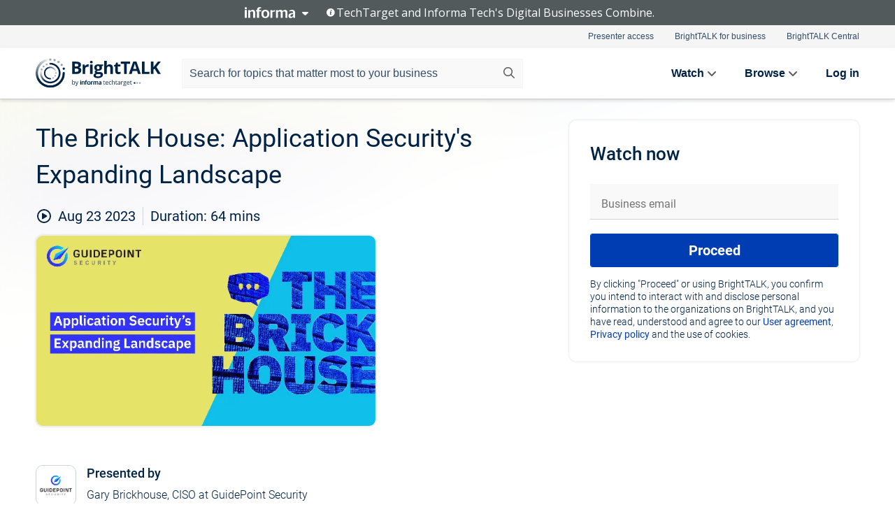

--- FILE ---
content_type: text/html; charset=utf-8
request_url: https://www.brighttalk.com/webcast/19394/593381?utm_source=brighttalk-portal&utm_medium=web&utm_campaign=topic&utm_content=on-demand
body_size: 31281
content:
<!DOCTYPE html><html lang="en"><head><meta charSet="utf-8"/><link rel="icon" type="image/png" href="https://assets.brighttalk.com/images/favicon.ico?nocache=1"/><link rel="apple-touch-icon" href="https://assets.brighttalk.com/images/favicon-apple-touch-icon.png?nocache=1"/><link rel="canonical" href="https://www.brighttalk.com/webcast/19394/593381"/><title>The Brick House: Application Security&#x27;s Expanding Landscape</title><meta name="description" content="Join us for this important roundtable discussion diving into the growing concerns of an expanding application security market. Gain practical knowledge ..."/><meta property="og:type" content="website"/><meta name="og:title" property="og:title" content="The Brick House: Application Security&#x27;s Expanding Landscape"/><meta name="og:description" property="og:description" content="Join us for this important roundtable discussion diving into the growing concerns of an expanding application security market. Gain practical knowledge and valuable insights to enhance your organization’s security posture. Explore API security, open-source vulnerabilities, AppSec maturity, and compliance with OSS/SCA and SBOM requirements."/><meta property="og:site_name" content="BrightTALK"/><meta property="og:url" content="https://www.brighttalk.com/webcast/19394/593381"/><meta name="brighttalk-channel-id" content="19394"/><meta name="brighttalk-page-architecture" content="react"/><meta name="brighttalk-page-name" content="webcast"/><meta name="brighttalk-content-status" content="recorded"/><meta name="brighttalk-community" content="IT Security"/><meta name="brighttalk-community-parent" content="Information Technology"/><meta name="twitter:card" content="summary"/><meta name="twitter:title" content="The Brick House: Application Security&#x27;s Expanding Landscape"/><meta name="twitter:description" content="Join us for this important roundtable discussion diving into the growing concerns of an expanding application security market. Gain practical knowledge and valuable insights to enhance your organization’s security posture. Explore API security, open-source vulnerabilities, AppSec maturity, and compliance with OSS/SCA and SBOM requirements."/><meta name="twitter:site" content="BrightTALK"/><meta name="twitter:creator" content=""/><meta property="og:image" content="https://cdn.brighttalk.com/ams/california/images/communication/593381/image_938450.png?width=640&amp;height=360"/><meta name="twitter:image" content="https://cdn.brighttalk.com/ams/california/images/communication/593381/image_938450.png?width=640&amp;height=360"/><meta name="viewport" content="initial-scale=1.0, width=device-width"/><meta name="robots" content="index,follow"/><script type="application/ld+json">{"@context":"https://schema.org","@type":"Event","name":"The Brick House: Application Security&apos;s Expanding Landscape","description":"Join us for this important roundtable discussion diving into the growing concerns of an expanding application security market. Gain practical knowledge and valuable insights to enhance your organization’s security posture. Explore API security, open-source vulnerabilities, AppSec maturity, and compliance with OSS/SCA and SBOM requirements.","about":"Join us for this important roundtable discussion diving into the growing concerns of an expanding application security market. Gain practical knowledge and valuable insights to enhance your organization’s security posture. Explore API security, open-source vulnerabilities, AppSec maturity, and compliance with OSS/SCA and SBOM requirements.","startDate":"2023-08-23T03:09:00Z","endDate":"2023-08-23T03:10:04.000Z","url":"https://www.brighttalk.com/webcast/19394/593381","duration":"PT0H1M4S","location":{"@type":"VirtualLocation","name":"BrightTALK","url":"https://www.brighttalk.com/webcast/19394/593381","description":"Join us for this important roundtable discussion diving into the growing concerns of an expanding application security market. Gain practical knowledge and valuable insights to enhance your organization’s security posture. Explore API security, open-source vulnerabilities, AppSec maturity, and compliance with OSS/SCA and SBOM requirements.","image":"https://cdn.brighttalk.com/ams/california/images/communication/593381/image_938450.png?width=640&amp;height=360"},"image":"https://cdn.brighttalk.com/ams/california/images/communication/593381/image_938450.png?width=640&amp;height=360","performer":"Gary Brickhouse, CISO at GuidePoint Security","organizer":{"@type":"Organization","name":"GuidePoint Security Channel","description":"The GuidePoint Security Channel features presentations by leading real-world certified practitioners in the fields of AppSec, Cloud Security, Digital Forensics, Government Risk &amp; Compliance, Identity &amp; Access Management, Incident Response, Penetration Testing, Security Operations, Vulnerability Management and more. ","url":"https://www.brighttalk.com/channel/19394"},"eventAttendanceMode":"OnlineEventAttendanceMode","eventStatus":"EventScheduled"}</script><script async="" src="https://unpkg.com/date-time-format-timezone@latest/build/browserified/date-time-format-timezone-complete-min.js"></script><style type="text/css">

    #cmp-banner {
      position: fixed;
      bottom: 0;
      left: 0;
      z-index: 1200;
    }
    @media (min-width: 960px) {
      #cmp-banner {
        bottom: 20px;
        left: 20px;
      }
    }
    #cmp-banner:empty {
      display: none;
    }

  </style><script type="text/javascript">
	"use strict";function _typeof(t){return(_typeof="function"==typeof Symbol&&"symbol"==typeof Symbol.iterator?function(t){return typeof t}:function(t){return t&&"function"==typeof Symbol&&t.constructor===Symbol&&t!==Symbol.prototype?"symbol":typeof t})(t)}!function(){var t=function(){var t,e,o=[],n=window,r=n;for(;r;){try{if(r.frames.__tcfapiLocator){t=r;break}}catch(t){}if(r===n.top)break;r=r.parent}t||(!function t(){var e=n.document,o=!!n.frames.__tcfapiLocator;if(!o)if(e.body){var r=e.createElement("iframe");r.style.cssText="display:none",r.name="__tcfapiLocator",e.body.appendChild(r)}else setTimeout(t,5);return!o}(),n.__tcfapi=function(){for(var t=arguments.length,n=new Array(t),r=0;r<t;r++)n[r]=arguments[r];if(!n.length)return o;"setGdprApplies"===n[0]?n.length>3&&2===parseInt(n[1],10)&&"boolean"==typeof n[3]&&(e=n[3],"function"==typeof n[2]&&n[2]("set",!0)):"ping"===n[0]?"function"==typeof n[2]&&n[2]({gdprApplies:e,cmpLoaded:!1,cmpStatus:"stub"}):o.push(n)},n.addEventListener("message",(function(t){var e="string"==typeof t.data,o={};if(e)try{o=JSON.parse(t.data)}catch(t){}else o=t.data;var n="object"===_typeof(o)&&null!==o?o.__tcfapiCall:null;n&&window.__tcfapi(n.command,n.version,(function(o,r){var a={__tcfapiReturn:{returnValue:o,success:r,callId:n.callId}};t&&t.source&&t.source.postMessage&&t.source.postMessage(e?JSON.stringify(a):a,"*")}),n.parameter)}),!1))};"undefined"!=typeof module?module.exports=t:t()}();

	(function () { var e = false; var c = window; var t = document; function r() { if (!c.frames["__uspapiLocator"]) { if (t.body) { var a = t.body; var e = t.createElement("iframe"); e.style.cssText = "display:none"; e.name = "__uspapiLocator"; a.appendChild(e) } else { setTimeout(r, 5) } } } r(); function p() { var a = arguments; __uspapi.a = __uspapi.a || []; if (!a.length) { return __uspapi.a } else if (a[0] === "ping") { a[2]({ gdprAppliesGlobally: e, cmpLoaded: false }, true) } else { __uspapi.a.push([].slice.apply(a)) } } function l(t) { var r = typeof t.data === "string"; try { var a = r ? JSON.parse(t.data) : t.data; if (a.__cmpCall) { var n = a.__cmpCall; c.__uspapi(n.command, n.parameter, function (a, e) { var c = { __cmpReturn: { returnValue: a, success: e, callId: n.callId } }; t.source.postMessage(r ? JSON.stringify(c) : c, "*") }) } } catch (a) { } } if (typeof __uspapi !== "function") { c.__uspapi = p; __uspapi.msgHandler = l; c.addEventListener("message", l, false) } })();

	window.__gpp_addFrame=function(e){if(!window.frames[e])if(document.body){var t=document.createElement("iframe");t.style.cssText="display:none",t.name=e,document.body.appendChild(t)}else window.setTimeout(window.__gpp_addFrame,10,e)},window.__gpp_stub=function(){var e=arguments;if(__gpp.queue=__gpp.queue||[],__gpp.events=__gpp.events||[],!e.length||1==e.length&&"queue"==e[0])return __gpp.queue;if(1==e.length&&"events"==e[0])return __gpp.events;var t=e[0],p=e.length>1?e[1]:null,s=e.length>2?e[2]:null;if("ping"===t)p({gppVersion:"1.1",cmpStatus:"stub",cmpDisplayStatus:"hidden",signalStatus:"not ready",supportedAPIs:["2:tcfeuv2","5:tcfcav1","6:uspv1","7:usnatv1","8:uscav1","9:usvav1","10:uscov1","11:usutv1","12:usctv1"],cmpId:0,sectionList:[],applicableSections:[],gppString:"",parsedSections:{}},!0);else if("addEventListener"===t){"lastId"in __gpp||(__gpp.lastId=0),__gpp.lastId++;var n=__gpp.lastId;__gpp.events.push({id:n,callback:p,parameter:s}),p({eventName:"listenerRegistered",listenerId:n,data:!0,pingData:{gppVersion:"1.1",cmpStatus:"stub",cmpDisplayStatus:"hidden",signalStatus:"not ready",supportedAPIs:["2:tcfeuv2","5:tcfcav1","6:uspv1","7:usnatv1","8:uscav1","9:usvav1","10:uscov1","11:usutv1","12:usctv1"],cmpId:0,sectionList:[],applicableSections:[],gppString:"",parsedSections:{}}},!0)}else if("removeEventListener"===t){for(var a=!1,i=0;i<__gpp.events.length;i++)if(__gpp.events[i].id==s){__gpp.events.splice(i,1),a=!0;break}p({eventName:"listenerRemoved",listenerId:s,data:a,pingData:{gppVersion:"1.1",cmpStatus:"stub",cmpDisplayStatus:"hidden",signalStatus:"not ready",supportedAPIs:["2:tcfeuv2","5:tcfcav1","6:uspv1","7:usnatv1","8:uscav1","9:usvav1","10:uscov1","11:usutv1","12:usctv1"],cmpId:0,sectionList:[],applicableSections:[],gppString:"",parsedSections:{}}},!0)}else"hasSection"===t?p(!1,!0):"getSection"===t||"getField"===t?p(null,!0):__gpp.queue.push([].slice.apply(e))},window.__gpp_msghandler=function(e){var t="string"==typeof e.data;try{var p=t?JSON.parse(e.data):e.data}catch(e){p=null}if("object"==typeof p&&null!==p&&"__gppCall"in p){var s=p.__gppCall;window.__gpp(s.command,(function(p,n){var a={__gppReturn:{returnValue:p,success:n,callId:s.callId}};e.source.postMessage(t?JSON.stringify(a):a,"*")}),"parameter"in s?s.parameter:null,"version"in s?s.version:"1.1")}},"__gpp"in window&&"function"==typeof window.__gpp||(window.__gpp=window.__gpp_stub,window.addEventListener("message",window.__gpp_msghandler,!1),window.__gpp_addFrame("__gppLocator"));

	window._sp_queue = [];
	window._sp_ = {
		config: {
			accountId: 370,
			baseEndpoint: 'https://cdn.privacy-mgmt.com',
			usnat: {
					 includeUspApi: true
			  },

			gdpr: { },
			events: {
				onMessageChoiceSelect: function (message_type, choice_id, choice_type_id) {

					// Code to make 'Accept' and 'Reject' buttons work in the CPPA banner
					if (message_type === "usnat") {
						console.log(choice_type_id);
						if (choice_type_id === 11 || choice_type_id === 13) {
							document.getElementById("cmp-banner").style.display = "none";
						}
						if (choice_type_id === 11) {
							localStorage.setItem("acceptconsent", "true");
						} else {
							localStorage.setItem("acceptconsent", "false");
						}
					} else {
						if (choice_type_id === 11) {
							localStorage.setItem("acceptconsent", "true");
						} else {
							localStorage.setItem("acceptconsent", "false");
						}
					}

				},
				onMessageReady: function() {
					console.log('[event] onMessageReady', arguments);
				},
				onMessageChoiceError: function() {
					console.log('[event] onMessageChoiceError', arguments);
				},
				onPrivacyManagerAction: function() {
					console.log('[event] onPrivacyManagerAction', arguments);
				},
				onPMCancel: function() {
					console.log('[event] onPMCancel', arguments);
				},
				onMessageReceiveData: function() {
					console.log('[event] onMessageReceiveData', arguments);
				},
				onSPPMObjectReady: function() {
					console.log('[event] onSPPMObjectReady', arguments);
				},
				onConsentReady: function (message_type, choice_type_id, choice_id, consentUUID, euconsent) {
					console.log('[event] onConsentReady', arguments);
				},
				onError: function() {
					console.log('[event] onError', arguments);
				},
			}
		}
	}
	</script><script src="https://cdn.privacy-mgmt.com/unified/wrapperMessagingWithoutDetection.js" async=""></script><meta name="next-head-count" content="31"/><script type="text/javascript">

    window.dataLayer = window.dataLayer || [];
    function gtag() { dataLayer.push(arguments); }

    //default behavior
    gtag('consent', 'default', {
      'ad_storage': 'granted',
      'analytics_storage': 'granted',
      'wait_for_update': 500
    });

    //behavior specific for end-users in the EEA
    gtag('consent', 'default', {
      'ad_storage': 'denied',
      'analytics_storage': 'denied',
      'region': ['BE', 'BG', 'CZ', 'DK', 'CY', 'LV', 'LT', 'LU', 'ES', 'FR', 'HR', 'IT', 'PL', 'PT', 'RO', 'SI', 'HU', 'MT', 'NL', 'AT', 'IS', 'LI', 'NO', 'SK', 'FI', 'SE', 'DE', 'EE', 'IE', 'EL'],
      'wait_for_update': 500
    });

  </script><script id="gtmScript" nonce="">(function(w,d,s,l,i){w[l]=w[l]||[];w[l].push({'gtm.start':
                    new Date().getTime(),event:'gtm.js'});var f=d.getElementsByTagName(s)[0],
                    j=d.createElement(s),dl=l!='dataLayer'?'&l='+l:'';j.async=true;j.src=
                    'https://www.googletagmanager.com/gtm.js?id='+i+dl;var n=d.querySelector('[nonce]');
                    n&&j.setAttribute('nonce',n.nonce||n.getAttribute('nonce'));f.parentNode.insertBefore(j,f);
                    })(window,document,'script','dataLayer','GTM-NCXH7DF');</script><meta name="brighttalk-build"/><script type="module" src="https://www.brighttalk.com/globalauth-helpercomponent/globalauth-helpercomponent.esm.js"></script><link rel="preload" href="/webcast/_next/static/css/4408fd0edb7eefd9.css" as="style"/><link rel="stylesheet" href="/webcast/_next/static/css/4408fd0edb7eefd9.css" data-n-g=""/><link rel="preload" href="/webcast/_next/static/css/bf90c7f80c3d688c.css" as="style"/><link rel="stylesheet" href="/webcast/_next/static/css/bf90c7f80c3d688c.css" data-n-p=""/><link rel="preload" href="/webcast/_next/static/css/ce5fea244d2c7257.css" as="style"/><link rel="stylesheet" href="/webcast/_next/static/css/ce5fea244d2c7257.css"/><noscript data-n-css=""></noscript><script defer="" nomodule="" src="/webcast/_next/static/chunks/polyfills-c67a75d1b6f99dc8.js"></script><script defer="" src="/webcast/_next/static/chunks/479.00bec7571fc3660a.js"></script><script src="/webcast/_next/static/chunks/webpack-26f4cc8e0a501328.js" defer=""></script><script src="/webcast/_next/static/chunks/framework-aeb85a5e071ca0cb.js" defer=""></script><script src="/webcast/_next/static/chunks/main-c05ad2e766969304.js" defer=""></script><script src="/webcast/_next/static/chunks/pages/_app-88b1430bbcaffaa8.js" defer=""></script><script src="/webcast/_next/static/chunks/ad54e6ef-baf8410d2a54234b.js" defer=""></script><script src="/webcast/_next/static/chunks/28455a0b-f262a48674952fe5.js" defer=""></script><script src="/webcast/_next/static/chunks/94-0fcdae1b49b3bd17.js" defer=""></script><script src="/webcast/_next/static/chunks/245-c192ff7fc3392b81.js" defer=""></script><script src="/webcast/_next/static/chunks/9-0a25cac403357889.js" defer=""></script><script src="/webcast/_next/static/chunks/pages/%5BchannelId%5D/%5BwebcastId%5D-cc704ed89ef6659b.js" defer=""></script><script src="/webcast/_next/static/3238/_buildManifest.js" defer=""></script><script src="/webcast/_next/static/3238/_ssgManifest.js" defer=""></script><style id="__jsx-1037568275">.previewImg.jsx-1037568275{background:url(https://cdn.brighttalk.com/ams/california/images/communication/593381/image_938450.png?width=640&height=360)center center no-repeat;-webkit-filter:blur(4rem)grayscale(30%);filter:blur(4rem)grayscale(30%);opacity:.17;-webkit-background-size:cover;-moz-background-size:cover;-o-background-size:cover;background-size:cover;width:100%;height:100%;-webkit-transform:scale(1.1);-moz-transform:scale(1.1);-ms-transform:scale(1.1);-o-transform:scale(1.1);transform:scale(1.1)}</style></head><body><noscript><iframe src="https://www.googletagmanager.com/ns.html?id=GTM-NCXH7DF"
                height="0" width="0" style="display:none;visibility:hidden"></iframe></noscript><div id="__next"> <div class="InformaBanner_light__oav1_ InformaBanner_banner__5OVWh"><div class="InformaBanner_container__lAm_Y"><div class="InformaBanner_line-message__vc5WN"><button class="InformaBanner_btn-toggle__6eadl"><img class="InformaBanner_logo-text__5ZhoW" src="[data-uri]" alt="Informa Logo"/><img class="InformaBanner_icon-downArrow__iK5Eo" src="[data-uri]" alt="Toggle"/></button><p><img class="InformaBanner_icon-info__cbp6P" src="[data-uri]" alt="Info"/><span class="">TechTarget and Informa Tech&#x27;s Digital Businesses Combine.</span></p></div><div class="InformaBanner_expanded-message-detail__ZfXMh"><p class="InformaBanner_en__B2IaO InformaBanner_lead-copy__kkQ9H"><span class="">Together, we power an unparalleled network of 220+ online properties covering 10,000+ granular topics, serving an audience of 50+ million professionals with original, objective content from trusted sources. We help you gain critical insights and make more informed decisions across your business priorities.</span></p></div></div></div><div class="PageContent_app__Tw3yY"><div id="cmp-banner"></div><div class="ClientHeader_ClientHeader__Yhcmr ClientHeader_ClientHeader-basics__Tkt9O" data-preview-img="https://cdn.brighttalk.com/ams/california/images/communication/593381/image_938450.png?width=640&amp;height=360" aria-hidden="true" data-bdd="client-header"><div class="jsx-1037568275 previewImg"></div><div class="ClientHeader_ClientHeader--Gradient___ql1Q ClientHeader_ClientHeader-basics__Tkt9O"></div></div><span><div class="GlobalHeader_global-header__7RU_n"><link rel="modulepreload" href="https://www.brighttalk.com/webcomponent/dist/brighttalk-web-components/brighttalk-web-components.esm.js"/></div></span><div class="Container_Container__cJtME PageContent_Player-Content__cuHLP"><main class="PageContent_Player-Content-Main__dT2hM" id="bt-player-content-main"><section class="Section_Section30__FyFjI"><h1 class="globalStyle_hnr__RgsYz" data-bdd="player-webcast-title">The Brick House: Application Security&#x27;s Expanding Landscape</h1><section class="Section_Section10__MY7SZ WebcastHeader_WebcastHeader-Subheader-Container__eoyOs" data-bdd="player-webcast-content"><div class="WebcastHeader_WebcastHeaders-wrap__ub947"><div class="WebcastHeader_WebcastHeader-Subheader__2hOd6"><div class="WebcastHeader_WebcastHeader-date-time-wrap__5DSIB"><time class="WebcastHeader_WebcastHeader-Duration__Ojp_n" data-bdd="player-webcast-duration" dateTime="64m"><span>Duration: </span><span>64<!-- --> mins</span></time></div></div><div class="WebcastHeader_WebcastHeader-Extra__mYsCW"></div></div></section><section class="Section_Section40__iljNL DefaultWebcastContent_DefaultWebcastContent--pad-right__m0r9W"><div class="PlayerPlaceholder_outer__erL98" data-bdd="player-placeholder"><div class="PlayerPlaceholder_PlayerPlaceholder__E0yEP" id="default-placeholder"><div style="--aspect-ratio:(16/9)" data-bdd="thumbnail-container" class="Thumbnail_thumbnail__nQlEr Thumbnail_thumbnail--small__tLn5m thumbnail PlayerPlaceholder_PlayerPlaceholder-ThumbnailIE__p2acC PlayerPlaceholder_PlayerPlaceholder--max-height__ylfXH PlayerPlaceholder_PlayerNoCrusor__AAgzp"><img src="https://cdn.brighttalk.com/ams/california/images/communication/593381/image_938450.png?width=640&amp;height=360" alt="" class="Thumbnail_thumbnail-img__Odh48" data-bdd="player-placeholder-thumbnail" width="647" height="364"/></div></div></div></section><section data-bdd="player-details"><article class="DefaultWebcastContent_DefaultWebcastContent-article__NVTL1"><div class="DefaultWebcastContent_DefaultWebcastContent-ChannelLogo__PbB1y" data-bdd="player-channel-logo" aria-hidden="true"><div class="DefaultWebcastContent_Channel-Image-Wrapper__BBPXC"><img alt="GuidePoint Security Channel" loading="lazy" width="300" height="300" decoding="async" data-nimg="1" class="img-fluid h-100 w-100" style="color:transparent" srcSet="/webcast/_next/image?url=https%3A%2F%2Fcdn.brighttalk.com%2Fams%2Fcalifornia%2Fimages%2Fchannel%2F19394%2Fimage_835036.png%3Fwidth%3D300%26height%3D300&amp;w=384&amp;q=75 1x, /webcast/_next/image?url=https%3A%2F%2Fcdn.brighttalk.com%2Fams%2Fcalifornia%2Fimages%2Fchannel%2F19394%2Fimage_835036.png%3Fwidth%3D300%26height%3D300&amp;w=640&amp;q=75 2x" src="/webcast/_next/image?url=https%3A%2F%2Fcdn.brighttalk.com%2Fams%2Fcalifornia%2Fimages%2Fchannel%2F19394%2Fimage_835036.png%3Fwidth%3D300%26height%3D300&amp;w=640&amp;q=75"/></div></div><div class="DefaultWebcastContent_DefaultWebcastContent-Presented__pye_R"><h2 class="DefaultWebcastContent_DefaultWebcastContent-Header3__AZoDj">Presented by</h2><p class="DefaultWebcastContent_DefaultWebcastContent-P__e8prc" data-bdd="player-presenter">Gary Brickhouse, CISO at GuidePoint Security</p></div></article><article><h2 class="DefaultWebcastContent_DefaultWebcastContent-Header3__AZoDj">About this talk</h2><div class="DefaultWebcastContent_DefaultWebcastContent-P__e8prc" data-bdd="player-body"><div class="Markdown_Markdown__kIRZG">Join us for this important roundtable discussion diving into the growing concerns of an expanding application security market. Gain practical knowledge and valuable insights to enhance your organization’s security posture. Explore API security, open-source vulnerabilities, AppSec maturity, and compliance with OSS/SCA and SBOM requirements.</div></div></article></section></section><div class="ChannelInfo_channel-info-container__qA1DZ"><div class="ChannelInfo_horizontal-card__Zig9Q mb-4 row"><div class="ChannelInfo_channel-info-wrapper__M9Baq"><div class="col-md-4 ChannelInfo_channel-info-image__OBxNW"><div class="ChannelInfo_card-image-wrapper__AFlnA"><a href="https://www.brighttalk.com/channel/19394/" title="Visit GuidePoint Security Channel&#x27;s channel" data-bdd="channel-info-channel-link"><img alt="GuidePoint Security Channel" loading="lazy" width="300" height="300" decoding="async" data-nimg="1" class="img-fluid h-100 w-100 ChannelInfo_card-image__xy9wa" style="color:transparent" srcSet="/webcast/_next/image?url=https%3A%2F%2Fcdn.brighttalk.com%2Fams%2Fcalifornia%2Fimages%2Fchannel%2F19394%2Fimage_835036.png%3Fwidth%3D300%26height%3D300&amp;w=384&amp;q=75 1x, /webcast/_next/image?url=https%3A%2F%2Fcdn.brighttalk.com%2Fams%2Fcalifornia%2Fimages%2Fchannel%2F19394%2Fimage_835036.png%3Fwidth%3D300%26height%3D300&amp;w=640&amp;q=75 2x" src="/webcast/_next/image?url=https%3A%2F%2Fcdn.brighttalk.com%2Fams%2Fcalifornia%2Fimages%2Fchannel%2F19394%2Fimage_835036.png%3Fwidth%3D300%26height%3D300&amp;w=640&amp;q=75"/></a></div></div><div class="ChannelInfo_card-body__Cm7rx col-md-8"><a href="https://www.brighttalk.com/channel/19394/" title="Visit GuidePoint Security Channel&#x27;s channel" data-bdd="channel-info-channel-link" class="ChannelInfo_card-title-link__erJbG"><h2 class="ChannelInfo_card-title__uZ534">GuidePoint Security Channel</h2></a><div class="ChannelInfo_card-statistics__HDPkB"><span data-bdd="channel-info-subscribers">6573<!-- --> subscribers</span><span><span class="ChannelInfo_text-divider__IdRn6"></span>104<!-- --> talks</span></div><div class="ChannelInfo_card-strapline__hBp5d"><span width="0"><span></span><span>Your Trusted Cybersecurity Advisor</span><span style="position:fixed;visibility:hidden;top:0;left:0">…</span></span></div><div class="ChannelInfo_card-description__vs4sW"><span width="0"><span></span><span>The GuidePoint Security Channel features presentations by leading real-world certified practitioners in the fields of AppSec, Cloud Security, Digital Forensics, Government Risk &amp; Compliance, Identity &amp; Access Management, Incident Response, Penetration Testing, Security Operations, Vulnerability Management and more. </span><span style="position:fixed;visibility:hidden;top:0;left:0">…</span></span></div></div></div></div></div><section class="Section_Section30__FyFjI RelatedTopics_RelatedTopics__J973v" data-bdd="related-topic"><div class="RelatedTopics_RelatedTopics-Label__Qc2fT" data-bdd="related-topic-header">Related topics</div><div class="RelatedTopics_RelatedTopics-Items__VQabW" data-bdd="related-topic-items"><a href="https://www.brighttalk.com/topic/appsec" class="RelatedTopics_RelatedTopics-Link__p7ZnJ" data-bdd="related-topic-0-link"><div class="RelatedTopics_RelatedTopics-Item__T42J0" data-bdd="related-topic-0-text">AppSec</div></a><a href="https://www.brighttalk.com/topic/application-development" class="RelatedTopics_RelatedTopics-Link__p7ZnJ" data-bdd="related-topic-1-link"><div class="RelatedTopics_RelatedTopics-Item__T42J0" data-bdd="related-topic-1-text">Application Development</div></a><a href="https://www.brighttalk.com/topic/cybersecurity" class="RelatedTopics_RelatedTopics-Link__p7ZnJ" data-bdd="related-topic-2-link"><div class="RelatedTopics_RelatedTopics-Item__T42J0" data-bdd="related-topic-2-text">Cybersecurity</div></a><a href="https://www.brighttalk.com/topic/cyber-defence" class="RelatedTopics_RelatedTopics-Link__p7ZnJ" data-bdd="related-topic-3-link"><div class="RelatedTopics_RelatedTopics-Item__T42J0" data-bdd="related-topic-3-text">Cyber Defence</div></a><a href="https://www.brighttalk.com/topic/cyber-incident-response" class="RelatedTopics_RelatedTopics-Link__p7ZnJ" data-bdd="related-topic-4-link"><div class="RelatedTopics_RelatedTopics-Item__T42J0" data-bdd="related-topic-4-text">Cyber Incident Response</div></a><a href="https://www.brighttalk.com/topic/apis" class="RelatedTopics_RelatedTopics-Link__p7ZnJ" data-bdd="related-topic-5-link"><div class="RelatedTopics_RelatedTopics-Item__T42J0" data-bdd="related-topic-5-text">APIs</div></a><a href="https://www.brighttalk.com/topic/sbom" class="RelatedTopics_RelatedTopics-Link__p7ZnJ" data-bdd="related-topic-6-link"><div class="RelatedTopics_RelatedTopics-Item__T42J0" data-bdd="related-topic-6-text">SBOM</div></a><a href="https://www.brighttalk.com/topic/oss-sca" class="RelatedTopics_RelatedTopics-Link__p7ZnJ" data-bdd="related-topic-7-link"><div class="RelatedTopics_RelatedTopics-Item__T42J0" data-bdd="related-topic-7-text">OSS/SCA</div></a><a href="https://www.brighttalk.com/topic/agile-threat-monitoring" class="RelatedTopics_RelatedTopics-Link__p7ZnJ" data-bdd="related-topic-8-link"><div class="RelatedTopics_RelatedTopics-Item__T42J0" data-bdd="related-topic-8-text">Agile Threat Monitoring</div></a><a href="https://www.brighttalk.com/topic/owasp" class="RelatedTopics_RelatedTopics-Link__p7ZnJ" data-bdd="related-topic-9-link"><div class="RelatedTopics_RelatedTopics-Item__T42J0" data-bdd="related-topic-9-text">OWASP</div></a></div></section></main><aside class="PageContent_Player-Content-Aside__ejqAg"><div class="SidePanel_form-wrapper__XAlVE"><div class="SidePanel_globalauth-wrapper__fRQUj"><div class="SidePanel_spinner-wrapper__vIlwe"><div class="GlobalAuthSkeleton_wrapper__bWg5s"><div class="GlobalAuthSkeleton_skeleton-loader-item__QXrVE GlobalAuthSkeleton_heading__oXy64"></div><div class="GlobalAuthSkeleton_skeleton-loader-item__QXrVE GlobalAuthSkeleton_input__q43DK"></div><div class="GlobalAuthSkeleton_skeleton-loader-item__QXrVE GlobalAuthSkeleton_button__Ji96E"></div><div class="GlobalAuthSkeleton_skeleton-loader-item__QXrVE GlobalAuthSkeleton_text___CPXT"></div><div class="GlobalAuthSkeleton_privacy-text__U75_Y"><div class="GlobalAuthSkeleton_skeleton-loader-item__QXrVE GlobalAuthSkeleton_text___CPXT"></div><div class="GlobalAuthSkeleton_skeleton-loader-item__QXrVE GlobalAuthSkeleton_text___CPXT"></div><div class="GlobalAuthSkeleton_skeleton-loader-item__QXrVE GlobalAuthSkeleton_text___CPXT"></div><div class="GlobalAuthSkeleton_skeleton-loader-item__QXrVE GlobalAuthSkeleton_text___CPXT"></div><div class="GlobalAuthSkeleton_skeleton-loader-item__QXrVE GlobalAuthSkeleton_text-1__a9eLg"></div></div></div></div></div></div></aside></div><div class="global-footer"><style>
       .global-footer {
			background-color: #283857;
			min-height: 394px;
		}
      </style></div><script src="https://www.brighttalk.com/webcomponent/dist/techtarget-informa-banner/techtarget-informa-footer.js?v=1.0.0"></script><techtarget-informa-footer theme="light" language="en"></techtarget-informa-footer></div> </div><script id="__NEXT_DATA__" type="application/json">{"props":{"pageProps":{"channelId":"19394","webcastId":"593381","channel":{"id":19394,"statistics":{"upcomingCommunications":"0","liveCommunications":"0","recordedCommunications":"104","subscribers":"6573","viewedSeconds":"2772035"},"channelName":"GuidePoint Security Channel","channelUrl":"https://www.brighttalk.com/channel/19394","channelDescription":"The GuidePoint Security Channel features presentations by leading real-world certified practitioners in the fields of AppSec, Cloud Security, Digital Forensics, Government Risk \u0026 Compliance, Identity \u0026 Access Management, Incident Response, Penetration Testing, Security Operations, Vulnerability Management and more. ","strapLine":"Your Trusted Cybersecurity Advisor","visibility":"included","channelImg":"https://cdn.brighttalk.com/ams/california/images/channel/19394/image_835036.png?width=300\u0026height=300","locale":"en-US","showAttendees":true,"showShare":true,"showSocial":true},"webcast":{"id":593381,"channel":{"id":19394},"title":"The Brick House: Application Security's Expanding Landscape","description":"Join us for this important roundtable discussion diving into the growing concerns of an expanding application security market. Gain practical knowledge and valuable insights to enhance your organization’s security posture. Explore API security, open-source vulnerabilities, AppSec maturity, and compliance with OSS/SCA and SBOM requirements.","presenter":"Gary Brickhouse, CISO at GuidePoint Security","duration":64,"keywords":"AppSec, Application Development, Cybersecurity, Cyber Defence, Cyber Incident Response, APIs, SBOM, OSS/SCA, Agile Threat Monitoring, OWASP","start":"2023-08-23T03:09:00Z","entryTime":"2023-08-23T03:04:00Z","end":"","status":"recorded","timeZone":"Europe/London","url":"https://www.brighttalk.com/webcast/19394/593381","isGigCancelled":false,"previewImg":"https://cdn.brighttalk.com/ams/california/images/communication/593381/image_938450.png?width=640\u0026height=360","topics":[{"title":"AppSec","url":"https://www.brighttalk.com/topic/appsec"},{"title":"Application Development","url":"https://www.brighttalk.com/topic/application-development"},{"title":"Cybersecurity","url":"https://www.brighttalk.com/topic/cybersecurity"},{"title":"Cyber Defence","url":"https://www.brighttalk.com/topic/cyber-defence"},{"title":"Cyber Incident Response","url":"https://www.brighttalk.com/topic/cyber-incident-response"},{"title":"APIs","url":"https://www.brighttalk.com/topic/apis"},{"title":"SBOM","url":"https://www.brighttalk.com/topic/sbom"},{"title":"OSS/SCA","url":"https://www.brighttalk.com/topic/oss-sca"},{"title":"Agile Threat Monitoring","url":"https://www.brighttalk.com/topic/agile-threat-monitoring"},{"title":"OWASP","url":"https://www.brighttalk.com/topic/owasp"}],"pageState":"ondemand","visibility":"public","syndication":null,"rating":0,"ratingCount":0},"summit":{"title":"The Brick House","summitDate":"2023-01-01T17:00:00Z","summitEndDate":"2024-12-31T18:00:00Z","img":"https://cdn.brighttalk.com/ams/california/images/summit/5898/image_977716.png","link":"https://series.brighttalk.com/series/5898","target":"_blank","type":"Series","isSeriesOrOriginals":true,"tracks":[{"key":4300,"value":"Day 1"}],"upcoming":[],"live":[],"onDemand":[{"id":650869,"channelId":19394,"date":"2025-08-19T20:42:00Z","title":"The Brick House: Identity First—Building \u0026 Sustaining a Resilient IAM Program","status":"recorded","thumbnail":{"alt":"The Brick House: Identity First—Building \u0026 Sustaining a Resilient IAM Program","url":"https://cdn.brighttalk.com/ams/california/images/communication/650869/image_1055796.png?width=640\u0026height=360"},"link":"https://www.brighttalk.com/webcast/19394/650869?utm_source=brighttalk-portal\u0026utm_medium=web\u0026utm_campaign=player-page-feed\u0026utm_content=summit-talk","presenter":"Gary Brickhouse, CISO, GuidePoint Security","description":"Identity sits at the heart of modern cybersecurity, yet many organizations still grapple with achieving true IAM and PAM maturity. It’s time to move beyond the status quo and build a program that’s resilient, adaptive  and future-ready.\n\nJoin this roundtable discussion to learn from top identity security experts as they share actionable insights and proven frameworks for overcoming common IAM challenges, including:\n\n• Prioritizing identity as your security perimeter \n• Continuous identity governance across hybrid and multi-cloud environments\n• Create an integrated IAM and PAM strategy to tackle privileged security gaps\n• Move to risk-based, continuous access validation\n• Building executive alignment for sustained investment in IAM maturity","track":4300,"duration":3593},{"id":647944,"channelId":19394,"date":"2025-07-09T14:10:00Z","title":"The Brick House: Prioritizing Cybersecurity Risks for Maximum Business Impact","status":"recorded","thumbnail":{"alt":"The Brick House: Prioritizing Cybersecurity Risks for Maximum Business Impact","url":"https://cdn.brighttalk.com/ams/california/images/communication/647944/image_1049627.png?width=640\u0026height=360"},"link":"https://www.brighttalk.com/webcast/19394/647944?utm_source=brighttalk-portal\u0026utm_medium=web\u0026utm_campaign=player-page-feed\u0026utm_content=summit-talk","presenter":"Gary Brickhouse, CISO, GuidePoint Security","description":"Regulatory cybersecurity is no longer just a technical issue—it’s a business-critical risk. With evolving regulations, increased disclosure requirements and growing executive accountability, organizations must prioritize cybersecurity governance to protect their business, investors and reputation.\n\nKey takeaways:\n•Why aligning cybersecurity risk with business objectives is essential  \n• How cyber risk quantification (CRQ) is revolutionizing risk management  \n• Strategies to communicate effectively with stakeholders at all levels  \n• How to utilize emerging tools (like AI!) to simplify risk management  \n• Building sustainable governance frameworks that balance security and compliance\n\nThis is an important discussion for security leadership, executives, CISOs, as well as Governance, Risk and Compliance professionals looking to strengthen their cybersecurity governance strategy and stay ahead of regulatory expectations.\n\nOur expert panel includes:\n• Ben Moreland, Practice Director, IA\n• Brian Betterton, Vice President, GRC, IA\n• Emily O’Carroll, Senior Security Consultant, Southwest\n• Denny Dean, Principal Security Advisor, GRC","track":4300,"duration":3685},{"id":645714,"channelId":19394,"date":"2025-06-11T13:45:00Z","title":"The Brick House: CNAPP for Modern Enterprises—Securing the Cloud","status":"recorded","thumbnail":{"alt":"The Brick House: CNAPP for Modern Enterprises—Securing the Cloud","url":"https://cdn.brighttalk.com/ams/california/images/communication/645714/image_1044900.png?width=640\u0026height=360"},"link":"https://www.brighttalk.com/webcast/19394/645714?utm_source=brighttalk-portal\u0026utm_medium=web\u0026utm_campaign=player-page-feed\u0026utm_content=summit-talk","presenter":"Gary Brickhouse, CISO, GuidePoint Security","description":"Cloud-Native Application Protection Platforms (CNAPP) are transforming how cloud environments are secured.  With 99% of cloud security breaches expected to result from misconfigurations and account compromises by 2027, understanding CNAPP is vital for safeguarding your cloud-native stack.\nThis discussion provides insights into simplifying multi-cloud security operations, managing risks more effectively, improving collaboration between security teams and developers, plus:\n• Understanding CNAP and Its Role\n• CNAPP Focus and Program Consolidations\n• State of CNAP and Tool Integration\n• Challenges and Strategies for CNAP Adoption\n• Future of CNAP and Final Advice\n\nLearn from the perspectives of  industry leaders and discover how these solutions can strengthen your cloud security posture.","track":4300,"duration":3508},{"id":643961,"channelId":19394,"date":"2025-05-21T14:21:00Z","title":"The Brick House: AI Governance Fundamentals for Compliance II","status":"recorded","thumbnail":{"alt":"The Brick House: AI Governance Fundamentals for Compliance II","url":"https://cdn.brighttalk.com/ams/california/images/communication/643961/image_1041055.png?width=640\u0026height=360"},"link":"https://www.brighttalk.com/webcast/19394/643961?utm_source=brighttalk-portal\u0026utm_medium=web\u0026utm_campaign=player-page-feed\u0026utm_content=summit-talk","presenter":"Gary Brickhouse, CISO, GuidePoint Security","description":"In this Brick House webinar, a panel of AI and Governance experts from GuidePoint Security engaged in a discussion about the complexities of AI Governance, emphasizing the need for effective oversight as AI technologies evolve. The panel discussed the importance of expediting approval processes for AI use cases while ensuring that policies are well-communicated and understood across organizations. They addressed the challenges posed by shadow AI and the necessity of maintaining visibility in AI usage, as well as the critical role of legal teams in governance. The conversation also touched on the need for transparency from AI model developers and the management of risks associated with third-party AI vendors. Watch now to learn more about AI oversight and the collaborative effort required across various departments to navigate the rapidly changing landscape of AI governance.","track":4300,"duration":3704},{"id":640702,"channelId":19394,"date":"2025-04-09T13:39:00Z","title":"The Brick House: Evolving Vulnerability Management with CTEM","status":"recorded","thumbnail":{"alt":"The Brick House: Evolving Vulnerability Management with CTEM","url":"https://cdn.brighttalk.com/ams/california/images/communication/640702/image_1034208.png?width=640\u0026height=360"},"link":"https://www.brighttalk.com/webcast/19394/640702?utm_source=brighttalk-portal\u0026utm_medium=web\u0026utm_campaign=player-page-feed\u0026utm_content=summit-talk","presenter":"Host: Victor Wieczorek, Senior Vice President, Offensive Security at GuidePoint Security","description":"Traditional Vulnerability Management focuses on discovering weaknesses—while prioritization, validation and remediation remain major challenges. Continuous Threat Exposure Management (CTEM) enhances existing security functions to help teams focus on real threats and take meaningful action.\n\nWatch this expert-led discussion on how CTEM enhances multiple security practices including VM, AppSec, and Cloud Security; shifts the focus to exploitable risks with prioritization and validation; and closes the gap between security teams and remediations owners.","track":4300,"duration":3427},{"id":638303,"channelId":19394,"date":"2025-03-11T20:37:00Z","title":"The Brick House: AI Governance Fundamentals for Compliance \u0026 Security","status":"recorded","thumbnail":{"alt":"The Brick House: AI Governance Fundamentals for Compliance \u0026 Security","url":"https://cdn.brighttalk.com/ams/california/images/communication/638303/image_1029207.png?width=640\u0026height=360"},"link":"https://www.brighttalk.com/webcast/19394/638303?utm_source=brighttalk-portal\u0026utm_medium=web\u0026utm_campaign=player-page-feed\u0026utm_content=summit-talk","presenter":"Gary Brickhouse, CISO, GuidePoint Security","description":"As artificial intelligence becomes a core part of business and cybersecurity strategies, effective governance is critical. Organizations must ensure AI systems are secure, transparent and compliant with evolving regulations—yet many face challenges such as unclear requirements, lack of expertise and the struggle to monitor AI use effectively.\n• Compliance requirements and evolving regulatory expectations\n• The importance of discovery, monitoring, and security controls\n• Balancing AI innovation with risk management","track":4300,"duration":3730},{"id":636763,"channelId":19394,"date":"2025-02-20T18:14:00Z","title":"The Brick House: Identity Platform Convergence \u0026 the Future of Access Controls","status":"recorded","thumbnail":{"alt":"The Brick House: Identity Platform Convergence \u0026 the Future of Access Controls","url":"https://cdn.brighttalk.com/ams/california/images/communication/636763/image_1026288.png?width=640\u0026height=360"},"link":"https://www.brighttalk.com/webcast/19394/636763?utm_source=brighttalk-portal\u0026utm_medium=web\u0026utm_campaign=player-page-feed\u0026utm_content=summit-talk","presenter":"Gary Brickhouse, CISO, GuidePoint Security","description":"Converged Identity Platforms (CIP) are emerging as a groundbreaking approach for consolidating multiple identity solutions into a single, centralized platform. By integrating Identity Governance and Administration (IGA), Access Management, Privileged Access Management (PAM), Vendor Access Management (VAM), and Governance, Risk, and Compliance (GRC), CIP offers a holistic strategy to fortify security at the identity level.\n\nWatch this timely and insightful roundtable discussion where cybersecurity experts explore how CIP is reshaping the future of access controls.","track":4300,"duration":3754},{"id":633588,"channelId":19394,"date":"2025-01-08T03:24:00Z","title":"The Brick House: Moving the Needle—Cyber Trends Shaping the Market","status":"recorded","thumbnail":{"alt":"The Brick House: Moving the Needle—Cyber Trends Shaping the Market","url":"https://cdn.brighttalk.com/ams/california/images/communication/633588/image_1019724.png?width=640\u0026height=360"},"link":"https://www.brighttalk.com/webcast/19394/633588?utm_source=brighttalk-portal\u0026utm_medium=web\u0026utm_campaign=player-page-feed\u0026utm_content=summit-talk","presenter":"Gary Brickhouse, CISO, GuidePoint Security","description":"Watch a panel of seasoned cybersecurity leaders as they explore the pressing trends and challenges that will shape the market. Get practical advice from industry experts who share their real-world experiences adopting new technologies, managing risks and developing security strategies. \n\nLearn about the important trends in the informational \"Fact or Fiction\" segment where you will hear different perspectives to help you prepare your organization.\n• Continuous assessments and holistic CTEM models\n• Identity and Access Management (IAM) innovation and cloud transformation\n• The balance between consolidation and innovation\n• How generative AI technologies will shape cybersecurity","track":4300,"duration":3752},{"id":630807,"channelId":19394,"date":"2024-11-19T19:25:00Z","title":"The Brick House: Unified Cloud Defense With Identity, Access and Application Security","status":"recorded","thumbnail":{"alt":"The Brick House: Unified Cloud Defense With Identity, Access and Application Security","url":"https://cdn.brighttalk.com/ams/california/images/communication/630807/image_1014043.png?width=640\u0026height=360"},"link":"https://www.brighttalk.com/webcast/19394/630807?utm_source=brighttalk-portal\u0026utm_medium=web\u0026utm_campaign=player-page-feed\u0026utm_content=summit-talk","presenter":"Gary Brickhouse, CISO, GuidePoint Security","description":"As cloud environments grow more complex, the need to effectively manage access and secure applications has become more urgent than ever. Cloud security is no longer just about protecting infrastructure—it’s about ensuring that the right people have access to the right resources and that applications themselves are fortified against evolving threats.\n\nWatch this discussion on how integrating Identity and Access Management (IAM) and Application Security (AppSec) can strengthen your cloud security posture. They will discuss key strategies for securing user access across multi-cloud environments, addressing vulnerabilities in cloud-native applications and building a unified defense strategy. Whether you are dealing with multi-cloud environments, hybrid infrastructures, or cloud-native applications, this discussion will provide actionable insights to protect your organization’s most valuable assets.\n\nPanelists:\nKevin Converse, Vice President, Identity and Access Management\nJonathan Villa, Practice Director, Cloud Security\nRobert Darwin, Senior Director of Security Engineering","track":4300,"duration":3691},{"id":627884,"channelId":19394,"date":"2024-10-15T19:42:00Z","title":"The Brick House: Prioritizing a Security Culture","status":"recorded","thumbnail":{"alt":"The Brick House: Prioritizing a Security Culture","url":"https://cdn.brighttalk.com/ams/california/images/communication/627884/image_1007833.png?width=640\u0026height=360"},"link":"https://www.brighttalk.com/webcast/19394/627884?utm_source=brighttalk-portal\u0026utm_medium=web\u0026utm_campaign=player-page-feed\u0026utm_content=summit-talk","presenter":"Gary Brickhouse, CISO at GuidePoint Security","description":"The latest Brick House presentation focused on building a strong cybersecurity culture through a proactive and inclusive approach. Key topics included the importance of strong passwords, multi-factor authentication, phishing awareness and regular software updates. The expert panel—featuring GuidePoint Security's Ed Dunnahoe, Vice President, IA, Andy Lux, Vice President Engineering, Heartland, Steve Rosenkranz, Senior Director Corporate Information Security and Andre Rosario, Security Consultant —discussed integrating security into everyday business operations, fostering a culture of trust and leveraging AI to enhance security awareness.\n\nThey emphasized the value of tailored training, practical exercises, and leadership alignment to promote better security practices across the organization. Notable statistics included a 68% breach rate due to human error and the increasing use of AI in social engineering attacks. The panel offered practical advice, such as verifying suspicious requests, using AI with caution and maintaining strong situational awareness.\n\nWatch the full episode for more actionable insights to strengthen your organization's security culture.","track":4300,"duration":3743},{"id":625645,"channelId":19394,"date":"2024-09-17T19:03:00Z","title":"The Brick House: Basics to Brilliance—Maturing Your Cybersecurity Program","status":"recorded","thumbnail":{"alt":"The Brick House: Basics to Brilliance—Maturing Your Cybersecurity Program","url":"https://cdn.brighttalk.com/ams/california/images/communication/625645/image_1002571.png?width=640\u0026height=360"},"link":"https://www.brighttalk.com/webcast/19394/625645?utm_source=brighttalk-portal\u0026utm_medium=web\u0026utm_campaign=player-page-feed\u0026utm_content=summit-talk","presenter":"Gary Brickhouse, CISO at GuidePoint Security","description":"Enhancing your cybersecurity measures involves more than just setting up defenses—it's about continuously evolving them. Join Gary Brickhouse, CISO, for a roundtable discussion on maturing your cybersecurity programs to meet and exceed industry standards. Our experienced panel will provide their perspectives on basic security protocols to sophisticated cybersecurity frameworks and discuss growing and adapting security frameworks to maintain a competitive edge. \n\nWith GuidePoint Security Panelists:\nChris Peltz, Practice Lead\nLance Fischer, Senior Security Architect\nRuss Thomas, Principal Security Consultant\nZachary Sheaffer, Managing Security Consultant, IA","track":4300,"duration":3555},{"id":623458,"channelId":19394,"date":"2024-08-20T19:56:00Z","title":"The Brick House: Into the Breach–Advanced Pen Testing Tactics","status":"recorded","thumbnail":{"alt":"The Brick House: Into the Breach–Advanced Pen Testing Tactics","url":"https://cdn.brighttalk.com/ams/california/images/communication/623458/image_998140.png?width=640\u0026height=360"},"link":"https://www.brighttalk.com/webcast/19394/623458?utm_source=brighttalk-portal\u0026utm_medium=web\u0026utm_campaign=player-page-feed\u0026utm_content=summit-talk","presenter":"Gary Brickhouse, CISO at GuidePoint Security","description":"Watch this roundtable discussion on penetration testing strategies that go beyond traditional vulnerability checks. Our GuidePoint Security panel of TAS and AppSec practitioners focus on advanced methods for testing the weakest points of your organization’s cybersecurity.","track":4300,"duration":3602},{"id":620601,"channelId":19394,"date":"2024-07-17T13:22:00Z","title":"The Brick House: Beyond the Buzz – Understanding AI’s Evolving Impact on Cyber","status":"recorded","thumbnail":{"alt":"The Brick House: Beyond the Buzz – Understanding AI’s Evolving Impact on Cyber","url":"https://cdn.brighttalk.com/ams/california/images/communication/620601/image_993028.png?width=640\u0026height=360"},"link":"https://www.brighttalk.com/webcast/19394/620601?utm_source=brighttalk-portal\u0026utm_medium=web\u0026utm_campaign=player-page-feed\u0026utm_content=summit-talk","presenter":"Host, Bryan Orme, Principal and Partner, GuidePoint Security","description":"Promote responsible AI use by equipping yourself with best practices for securing AI-driven systems, managing risks and preparing for the future of AI in cybersecurity. Register now to secure your spot and gain invaluable insights into the future of AI in cybersecurity.","track":4300,"duration":3695},{"id":618975,"channelId":19394,"date":"2024-06-27T14:16:00Z","title":"The Brick House: The State of Cybersecurity Compliance","status":"recorded","thumbnail":{"alt":"The Brick House: The State of Cybersecurity Compliance","url":"https://cdn.brighttalk.com/ams/california/images/communication/618975/image_989626.png?width=640\u0026height=360"},"link":"https://www.brighttalk.com/webcast/19394/618975?utm_source=brighttalk-portal\u0026utm_medium=web\u0026utm_campaign=player-page-feed\u0026utm_content=summit-talk","presenter":"Gary Brickhouse, CISO, GuidePoint Security","description":"This roundtable discussions with experienced compliance professionals will focus on building successful compliance programs, identifying and addressing governance gaps and preparing for upcoming regulatory changes. It’s an essential discussion for cybersecurity professionals responsible for data security management and regulatory compliance.","track":4300,"duration":3693},{"id":616114,"channelId":19394,"date":"2024-05-24T20:29:00Z","title":"The Brick House: A Holistic Approach to Cyber Resilience","status":"recorded","thumbnail":{"alt":"The Brick House: A Holistic Approach to Cyber Resilience","url":"https://cdn.brighttalk.com/ams/california/images/communication/616114/image_983394.png?width=640\u0026height=360"},"link":"https://www.brighttalk.com/webcast/19394/616114?utm_source=brighttalk-portal\u0026utm_medium=web\u0026utm_campaign=player-page-feed\u0026utm_content=summit-talk","presenter":"Gary Brickhouse, CISO, GuidePoint Security","description":"As digital threats are becoming more sophisticated and more pervasive, the concept of cyber resilience has emerged as a cornerstone for those at the forefront of information technology, cybersecurity and risk management.","track":4300,"duration":3693},{"id":613407,"channelId":19394,"date":"2024-04-24T02:57:00Z","title":"The Brick House: Securing All The Internet of Things","status":"recorded","thumbnail":{"alt":"The Brick House: Securing All The Internet of Things","url":"https://cdn.brighttalk.com/ams/california/images/communication/613407/image_977794.png?width=640\u0026height=360"},"link":"https://www.brighttalk.com/webcast/19394/613407?utm_source=brighttalk-portal\u0026utm_medium=web\u0026utm_campaign=player-page-feed\u0026utm_content=summit-talk","presenter":"Gary Brickhouse, CISO, GuidePoint Security","description":"This Brick House roundtable discussion focuses on the multifaceted challenge of securing the Internet of Things (IoT). With the increasing prevalence of internet-enabled devices across all industries including municipalities, healthcare and finance, the imperative to safeguard this interconnected ecosystem intensifies.\n\nGary Brickhouse, CISO at GuidePoint Security, along with a panel of Operational Technology (OT) and Threat \u0026 Attack Simulation (TAS) practitioners will discuss the most pressing issues in IoT security from navigating threats, pinpointing vulnerabilities and developing robust security measures for critical infrastructure and edge computing.","track":4300,"duration":3629},{"id":610530,"channelId":19394,"date":"2024-03-19T20:22:00Z","title":"The Brick House: Future-Proofing Identity \u0026 Access Management","status":"recorded","thumbnail":{"alt":"The Brick House: Future-Proofing Identity \u0026 Access Management","url":"https://cdn.brighttalk.com/ams/california/images/communication/610530/image_971946.png?width=640\u0026height=360"},"link":"https://www.brighttalk.com/webcast/19394/610530?utm_source=brighttalk-portal\u0026utm_medium=web\u0026utm_campaign=player-page-feed\u0026utm_content=summit-talk","presenter":"Gary Brickhouse, CISO, GuidePoint Security","description":"This illuminating roundtable lays a path forward for responsible and innovative Identity and Access Management, full of practical experience and innovations, guiding organizations to a future fortified against the unknowns of Identity Management. Our conversation will walk you through the business value of IDAM, Zero Standing Privilege (ZSP) and automation. Hosted by Gary Brickhouse, CISO and a panel of seasoned GuidePoint Security IAM practitioners, sharing pivotal insights for today’s Identity professionals.","track":4300,"duration":3692},{"id":608043,"channelId":19394,"date":"2024-02-20T22:19:00Z","title":"Balancing Privacy and Security in a Hyper Cyber World","status":"recorded","thumbnail":{"alt":"Balancing Privacy and Security in a Hyper Cyber World","url":"https://cdn.brighttalk.com/ams/california/images/communication/608043/image_967171.png?width=640\u0026height=360"},"link":"https://www.brighttalk.com/webcast/19394/608043?utm_source=brighttalk-portal\u0026utm_medium=web\u0026utm_campaign=player-page-feed\u0026utm_content=summit-talk","presenter":"Gary Brickhouse, CISO, GuidePoint Security","description":"As organizations navigate the murky waters of cyber threats amplified by AI sophistication and quantum leaps in computing, they face the paradox of innovation and vulnerability. With every stride in technology, a shadow looms, challenging the encryption that once guarded our secrets. We are now at a point in time where the keystones of data privacy are no longer set in stone but in constant flux.\n\nGet expert strategies to safeguard your organization’s data in the Brick House roundtable discussion, hosted by Gary Brickhouse, CISO, GuidePoint Security, who has assembled a panel of Data Governance and Privacy practitioners to shed light on effective strategies for safeguarding organizational data. Together, they’ll unveil insights and strategies to fortify your data against advancements in technology, organizational challenges, and cyber-attacks with practical experience in a lively discussion on the delicate balance between data access, privacy, and security.","track":4300,"duration":3602},{"id":605399,"channelId":19394,"date":"2024-01-16T22:09:00Z","title":"The Brick House: Cybersecurity 2024 — Security Risks and Evolving Threats","status":"recorded","thumbnail":{"alt":"The Brick House: Cybersecurity 2024 — Security Risks and Evolving Threats","url":"https://cdn.brighttalk.com/ams/california/images/communication/605399/image_962096.png?width=640\u0026height=360"},"link":"https://www.brighttalk.com/webcast/19394/605399?utm_source=brighttalk-portal\u0026utm_medium=web\u0026utm_campaign=player-page-feed\u0026utm_content=summit-talk","presenter":"Gary Brickhouse, CISO, GuidePoint Security","description":"The cyber threat landscape underwent significant changes in 2023, ushering in an era where organizations must fortify their defenses against an even wider array of sophisticated threats for 2024. These include the rise of AI-generated deepfakes, sophisticated phishing scams, novel extortion techniques, and increasingly frequent attacks on cloud infrastructure and supply chains, along with the ever-present danger of zero-day exploits. To navigate this complex environment, it is critical to bolster security protocols, elevate employee security consciousness, and establish robust incident response frameworks.","track":4300,"duration":3774},{"id":600624,"channelId":19394,"date":"2023-11-07T22:51:00Z","title":"The Brick House: SaaS Security Challenges and Solutions","status":"recorded","thumbnail":{"alt":"The Brick House: SaaS Security Challenges and Solutions","url":"https://cdn.brighttalk.com/ams/california/images/communication/600624/image_952912.png?width=640\u0026height=360"},"link":"https://www.brighttalk.com/webcast/19394/600624?utm_source=brighttalk-portal\u0026utm_medium=web\u0026utm_campaign=player-page-feed\u0026utm_content=summit-talk","presenter":"Gary Brickhouse, CISO, GuidePoint Security","description":"Software as a Service (SaaS) applications deliver undeniable benefits—affordability, reliability, productivity enhancements, and scalability. Yet, as SaaS adoption skyrockets across global organizations, a constellation of security challenges arises. The rapid proliferation of SaaS can add complexity and create visibility barriers for security and IT teams. Are you ready to tackle the challenges of SaaS Security?","track":4300,"duration":3819},{"id":598894,"channelId":19394,"date":"2023-10-25T16:50:00Z","title":"The Brick House: Ransomware Negotiation Stories: Behind The Screens","status":"recorded","thumbnail":{"alt":"The Brick House: Ransomware Negotiation Stories: Behind The Screens","url":"https://cdn.brighttalk.com/ams/california/images/communication/598894/image_950717.png?width=640\u0026height=360"},"link":"https://www.brighttalk.com/webcast/19394/598894?utm_source=brighttalk-portal\u0026utm_medium=web\u0026utm_campaign=player-page-feed\u0026utm_content=summit-talk","presenter":"Gary Brickhouse, CISO at GuidePoint Security","description":"Explore the intricate aftermath of a ransomware incident, where a myriad of choices awaits. Engaging with hackers, assessing the compromised data’s value, weighing ransom payment pros and cons, and the legality of such payments emerge as pivotal considerations. As ransomware groups escalate coercive tactics, urgency heightens around these determinations.\n\nPanelists:\nDrew Schmitt, GRIT Lead Analyst\nGrayson North, Senior Threat Intelligence Consultant\nJason Baker, Threat Intelligence Consultant\nNic Finn, Senior Threat Intelligence Consultant","track":4300,"duration":3741},{"id":597220,"channelId":19394,"date":"2023-10-01T19:20:00Z","title":"The Brick House: Third-Party Risk Management Lessons Learned","status":"recorded","thumbnail":{"alt":"The Brick House: Third-Party Risk Management Lessons Learned","url":"https://cdn.brighttalk.com/ams/california/images/communication/597220/image_945924.png?width=640\u0026height=360"},"link":"https://www.brighttalk.com/webcast/19394/597220?utm_source=brighttalk-portal\u0026utm_medium=web\u0026utm_campaign=player-page-feed\u0026utm_content=summit-talk","presenter":"Gary Brickhouse, CISO at GuidePoint Security","description":"Learn how to effectively manage the risks associated with third-party relationships, enhancing your overall security posture.\n\nJoin us for an engaging and insightful roundtable discussion with host, Gary Brickhouse, CISO at GuidePoint Security and his panelists who will discuss key aspects of vendor risk management that include matching internal expectations to the realities of due diligence, balancing the drive for speed with keeping your organization secure, regulatory compliance and more.","track":4300,"duration":3712},{"id":590963,"channelId":19394,"date":"2023-07-25T21:04:00Z","title":"The Brick House: The Amplifying Effect of AI on Cybersecurity","status":"recorded","thumbnail":{"alt":"The Brick House: The Amplifying Effect of AI on Cybersecurity","url":"https://cdn.brighttalk.com/ams/california/images/communication/590963/image_933389.png?width=640\u0026height=360"},"link":"https://www.brighttalk.com/webcast/19394/590963?utm_source=brighttalk-portal\u0026utm_medium=web\u0026utm_campaign=player-page-feed\u0026utm_content=summit-talk","presenter":"Gary Brickhouse, CISO, GuidePoint Security","description":"With the speed of artificial intelligence development compounding almost daily, it’s crucial that we start thinking ahead to the potential vulnerabilities that arise alongside these technological advancements. For every capability and promise of an easier future that AI offers, there are important considerations regarding the protection of sensitive information, privacy, and the potential misuse of this technology.","track":4300,"duration":3855},{"id":585719,"channelId":19394,"date":"2023-07-12T18:00:00Z","title":"The Brick House: The Evolving Role of the CISO","status":"recorded","thumbnail":{"alt":"The Brick House: The Evolving Role of the CISO","url":"https://cdn.brighttalk.com/ams/california/images/communication/578810/image_910139.png?width=640\u0026height=360"},"link":"https://www.brighttalk.com/webcast/19394/585719?utm_source=brighttalk-portal\u0026utm_medium=web\u0026utm_campaign=player-page-feed\u0026utm_content=summit-talk","presenter":"Gary Brickhouse, CISO at GuidePoint Security","description":"Recent years have brought massive shifts in the threats faced by organizations. Those changes have forced the role of the CISO to continually evolve. Get to know the modern CISO. Watch our candid conversation with Gary Brickhouse, CISO \u0026 VP GRC Services, and his guests as they discuss risk-based and distributed decision-making, leveraging threat intel, and considerations when deciding on their organization’s security strategy.","track":4300,"duration":3604},{"id":585716,"channelId":19394,"date":"2023-06-28T17:30:00Z","title":"The Brick House: Demystifying Threat Detection and Response","status":"recorded","thumbnail":{"alt":"The Brick House: Demystifying Threat Detection and Response","url":"https://cdn.brighttalk.com/ams/california/images/communication/585025/image_923226.png?width=640\u0026height=360"},"link":"https://www.brighttalk.com/webcast/19394/585716?utm_source=brighttalk-portal\u0026utm_medium=web\u0026utm_campaign=player-page-feed\u0026utm_content=summit-talk","presenter":"Gary Brickhouse, CISO at GuidePoint Security","description":"Managing threat detection and response effectively can be an overwhelming task that involves selecting suitable tools, determining which threat feeds to integrate, identifying areas where resources should be concentrated, prioritizing alerts, and addressing numerous other concerns.\n\nWatch our candid conversation with Gary Brickhouse, CISO, and his panelists explored strategies to help you tackle the complexities of detection and response, adopt optimal practices, and construct a durable detection and response capacity that can overcome modern security threats, cater to your enterprise’s needs, and remain adaptable in response to evolving threat environments.","track":4300,"duration":3708},{"id":585714,"channelId":19394,"date":"2023-06-21T17:30:00Z","title":"The Brick House: Securing Hybrid Environments","status":"recorded","thumbnail":{"alt":"The Brick House: Securing Hybrid Environments","url":"https://cdn.brighttalk.com/ams/california/images/communication/580223/image_912638.png?width=640\u0026height=360"},"link":"https://www.brighttalk.com/webcast/19394/585714?utm_source=brighttalk-portal\u0026utm_medium=web\u0026utm_campaign=player-page-feed\u0026utm_content=summit-talk","presenter":"Gary Brickhouse, CISO at GuidePoint Security","description":"Hybrid environments aren’t new anymore. Chances are you already have one. The operational advantages that come with hybrid environments are amazing, but like any change to organizational infrastructure, it also brings new risks and challenges to address. In this episode of The Brick House, Gary Brickhouse, CISO \u0026 VP GRC, and his guests will address the unique challenges hybrid environments present and how to implement comprehensive security strategies that account for traditional and cloud-specific controls.\n\nGuidePoint Security Panelists: Felix Simmons, Principal Security Architect, Heartland Region; Jonathan Villa, Practice Director, Cloud Security; Patrick Gillespie, Managing Security Consultant, Professional Services; \u0026 Trace Hollifield, Managing Security Architect, Southeast","track":4300,"duration":3619},{"id":587739,"channelId":19394,"date":"2023-06-21T13:28:00Z","title":"The Brick House: Unpacking Identity \u0026 Access Management","status":"recorded","thumbnail":{"alt":"The Brick House: Unpacking Identity \u0026 Access Management","url":"https://cdn.brighttalk.com/ams/california/images/communication/587739/image_927380.png?width=640\u0026height=360"},"link":"https://www.brighttalk.com/webcast/19394/587739?utm_source=brighttalk-portal\u0026utm_medium=web\u0026utm_campaign=player-page-feed\u0026utm_content=summit-talk","presenter":"Guest Host: Bryan Orme, Principal \u0026 Partner at GuidePoint Security","description":"In today’s rapidly changing digital landscape, it’s more important than ever to ensure that only authorized users have access to sensitive data and systems. Join us for an enlightening roundtable discussion on IAM to gain new perspectives on the latest trends, implementation strategies, compliance best practices, and multi-platform management techniques for this critical aspect of cybersecurity. \n\nBryan Orme, Principal \u0026 Partner (Guest Host)\nBrian Cap, Practice Lead, IGA\nJames Hauswirth, Practice Lead, PAM\nRoger Raymond, Principal Security Architect, North Central\nMicheal Smith, Practice Lead, Access Management","track":4300,"duration":3635},{"id":585025,"channelId":19394,"date":"2023-05-31T16:43:00Z","title":"The Brick House: Demystifying Threat Detection and Response","status":"recorded","thumbnail":{"alt":"The Brick House: Demystifying Threat Detection and Response","url":"https://cdn.brighttalk.com/ams/california/images/communication/585025/image_923226.png?width=640\u0026height=360"},"link":"https://www.brighttalk.com/webcast/19394/585025?utm_source=brighttalk-portal\u0026utm_medium=web\u0026utm_campaign=player-page-feed\u0026utm_content=summit-talk","presenter":"Gary Brickhouse, CISO at GuidePoint Security","description":"Managing threat detection and response effectively can be an overwhelming task that involves selecting suitable tools, determining which threat feeds to integrate, identifying areas where resources should be concentrated, prioritizing alerts, and addressing numerous other concerns.\n\nWatch our candid conversation with Gary Brickhouse, CISO, and his panelists explored strategies to help you tackle the complexities of detection and response, adopt optimal practices, and construct a durable detection and response capacity that can overcome modern security threats, cater to your enterprise’s needs, and remain adaptable in response to evolving threat environments.","track":4300,"duration":3708},{"id":578810,"channelId":19394,"date":"2023-03-21T20:50:00Z","title":"The Brick House: The Evolving Role of the CISO","status":"recorded","thumbnail":{"alt":"The Brick House: The Evolving Role of the CISO","url":"https://cdn.brighttalk.com/ams/california/images/communication/578810/image_910139.png?width=640\u0026height=360"},"link":"https://www.brighttalk.com/webcast/19394/578810?utm_source=brighttalk-portal\u0026utm_medium=web\u0026utm_campaign=player-page-feed\u0026utm_content=summit-talk","presenter":"Gary Brickhouse, CISO \u0026 VP GRC Services","description":"Recent years have brought massive shifts in the threats faced by organizations. Those changes have forced the role of the CISO to continually evolve. Get to know the modern CISO. Watch our candid conversation with Gary Brickhouse, CISO \u0026 VP GRC Services, and his guests as they discuss risk-based and distributed decision-making, leveraging threat intel, and considerations when deciding on their organization’s security strategy.","track":4300,"duration":3604},{"id":576415,"channelId":19394,"date":"2023-02-28T23:46:00Z","title":"The Brick House: Why OT/ICS Cybersecurity Matters","status":"recorded","thumbnail":{"alt":"The Brick House: Why OT/ICS Cybersecurity Matters","url":"https://cdn.brighttalk.com/ams/california/images/communication/576415/image_906684.jpg?width=640\u0026height=360"},"link":"https://www.brighttalk.com/webcast/19394/576415?utm_source=brighttalk-portal\u0026utm_medium=web\u0026utm_campaign=player-page-feed\u0026utm_content=summit-talk","presenter":"Gary Brickhouse, CISO \u0026 VP GRC Services","description":"Operational Technology (OT) environments have continued to converge with traditional IT environments. As previously siloed OT environments have been connected to the larger corporate network, new attack surfaces have been created that must be identified, secured, and monitored.\n\nWatch our candid conversation with Gary Brickhouse, CISO \u0026 VP GRC Services, and his guests as they discuss OT/Industrial Control System (ICS) cybersecurity landscape, common OT/ICS security risks and challenges, and why it should be a top priority for company leadership.\n\nPanel Participants:\n• Chris Warner, Sr Security Consultant, Professional Services\n• Jason Fox, VP, Security Architecture, Mid-Atlantic\n• Scott Darkow, Practice Lead, Security Consulting, Mid-Atlantic\n• Pascal Ackerman, Sr. Security Consultant, Operational Technology","track":4300,"duration":3716},{"id":571755,"channelId":19394,"date":"2023-01-16T20:13:00Z","title":"The Brick House: Informing your 2023 Security Strategy","status":"recorded","thumbnail":{"alt":"The Brick House: Informing your 2023 Security Strategy","url":"https://cdn.brighttalk.com/ams/california/images/communication/571755/image_896464.png?width=640\u0026height=360"},"link":"https://www.brighttalk.com/webcast/19394/571755?utm_source=brighttalk-portal\u0026utm_medium=web\u0026utm_campaign=player-page-feed\u0026utm_content=summit-talk","presenter":"Gary Brickhouse, CISO + VP, GRC Services at GuidePoint Security","description":"In 2022, cybercriminals were busier than ever. So, how do you prepare for 2023?\nWatch our candid conversation with Gary Brickhouse, CISO \u0026 VP GRC Services, and other GuidePoint Security experts as they share their views on potential challenges and opportunities in ’23.\n\nPanelists:\n• Kyle Rohan, Vice President of Engineering, North Central\n• Mitchem Boles, Senior Security Advisor, Heartland\n• Tony Ozlanski, Senior Security Architect, Southwest\n\nAbout The Brick House:\nThe Brick House is a monthly panel discussion with Gary Brickhouse, CISO \u0026 VP GRC Services, and his expert guests examining the hottest topics in cybersecurity. There are no talking heads here, just honest conversations examining the problems we all face in cybersecurity. Gain insights from security practitioners who have current, real-world experience solving the most complex cybersecurity challenges.","track":4300,"duration":3708},{"id":567002,"channelId":19394,"date":"2022-11-12T16:26:00Z","title":"The Brick House: Breach Notifications and the Impact on Your Business","status":"recorded","thumbnail":{"alt":"The Brick House: Breach Notifications and the Impact on Your Business","url":"https://cdn.brighttalk.com/ams/california/images/communication/567002/image_891348.png?width=640\u0026height=360"},"link":"https://www.brighttalk.com/webcast/19394/567002?utm_source=brighttalk-portal\u0026utm_medium=web\u0026utm_campaign=player-page-feed\u0026utm_content=summit-talk","presenter":"Gary Brickhouse, CISO + VP, GRC Services at GuidePoint Security","description":"Changes to breach notification and disclosure guidelines have shifted the requirements for what type of incident requires notification and how long organizations have to report qualifying events. These changes can mean updating your incident response plans, creating new processes, and potentially making changes to staffing to account for new operational needs. This month, Gary Brickhouse, GuidePoint Security’s CISO and his guests discussed the impacts these changes can have on organizations and how to go about addressing them.","track":4300,"duration":3659},{"id":565139,"channelId":19394,"date":"2022-10-28T14:23:00Z","title":"The Brick House: Cybersecurity Awareness—Securing The Human Element","status":"recorded","thumbnail":{"alt":"The Brick House: Cybersecurity Awareness—Securing The Human Element","url":"https://cdn.brighttalk.com/ams/california/images/communication/565139/image_885449.png?width=640\u0026height=360"},"link":"https://www.brighttalk.com/webcast/19394/565139?utm_source=brighttalk-portal\u0026utm_medium=web\u0026utm_campaign=player-page-feed\u0026utm_content=summit-talk","presenter":"Joe Leonard, Chief Technology Officer \u0026 VP, Security Strategy at GuidePoint Security","description":"A tale as old as time: the bad guy makes an email with a flashy button, the user gets an email, and the user clicks a button. In support of Cybersecurity Awareness Month, GuidePoint Security’s Joe Leonard, and his guests Brian Betterton, Practice Director; Nick Fryer, Security Consultant; and Steve Rosenkranz, Director, Corporate Information Security looked at some of their more interesting experiences with employees, users, and company executives and the parts they play in overall company cybersecurity.","track":4300,"duration":3679},{"id":565021,"channelId":19394,"date":"2022-09-21T16:59:00Z","title":"The Brick House: IR Fundamentals—Revamping Your IR Response","status":"recorded","thumbnail":{"alt":"The Brick House: IR Fundamentals—Revamping Your IR Response","url":"https://cdn.brighttalk.com/ams/california/images/communication/565021/image_885273.png?width=640\u0026height=360"},"link":"https://www.brighttalk.com/webcast/19394/565021?utm_source=brighttalk-portal\u0026utm_medium=web\u0026utm_campaign=player-page-feed\u0026utm_content=summit-talk","presenter":"Gary Brickhouse, CISO | VP, GRC Services at GuidePoint Security","description":"Watch our candid conversation on IR Fundamentals: Revamping Your IR Response (Cyber Liability, Resiliency, Tabletops). As the pace and severity of attacks and threats ramp up, regularly revisiting and improving your Incident Response process to ensure it meets the current landscape is crucial. A plan that met liability requirements last year may no longer be up to snuff, and strategies for how to get back on your feet after an incident might fall short in the face of new attacks.\n\nGuidePoint Security’s CISO, Gary Brickhouse, and his guests Mark Lance, VP, DFIR \u0026 Threat Intelligence; Ron Brown, Practice Director, Business Resilience; Stephen Brzozowski, Managing Security Consultant talked about how to go back to the fundamentals of your IR program and make sure you’re always prepared for the threats you face.","track":4300,"duration":3012},{"id":565175,"channelId":19394,"date":"2022-08-16T15:25:00Z","title":"The Brick House: How to Use Threat Intel to Improve and Inform Your Defenses","status":"recorded","thumbnail":{"alt":"The Brick House: How to Use Threat Intel to Improve and Inform Your Defenses","url":"https://cdn.brighttalk.com/ams/california/images/communication/565175/image_885465.png?width=640\u0026height=360"},"link":"https://www.brighttalk.com/webcast/19394/565175?utm_source=brighttalk-portal\u0026utm_medium=web\u0026utm_campaign=player-page-feed\u0026utm_content=summit-talk","presenter":"Gary Brickhouse, CISO | VP, GRC Services","description":"GuidePoint Security’s CISO, Gary Brickhouse, and his guests Drew Schmitt, Managing Security Consultant; Terry Cordes, Attack Simulation Architect; and Tony Cook, Sr Director, GRIT \u0026 DFIR Operations in this August 2022 presentation as they discuss how Threat Intelligence can bolster your defenses and how to implement successful Threat Intel programs.","track":4300,"duration":3594},{"id":565190,"channelId":19394,"date":"2022-07-12T17:09:00Z","title":"The Brick House: Security Skills, Recruiting and Retention","status":"recorded","thumbnail":{"alt":"The Brick House: Security Skills, Recruiting and Retention","url":"https://cdn.brighttalk.com/ams/california/images/communication/565190/image_885495.png?width=640\u0026height=360"},"link":"https://www.brighttalk.com/webcast/19394/565190?utm_source=brighttalk-portal\u0026utm_medium=web\u0026utm_campaign=player-page-feed\u0026utm_content=summit-talk","presenter":"Gary Brickhouse, CISO | VP, GRC Services","description":"It seems like almost every webinar, whitepaper, and sales pitch mentions the global cybersecurity personnel shortage at least once. So if we all know the problem is there, how do we solve it? How do you find people with strong pattern recognition, game theory, or data analysis skills? How do you attract those people, onboard them properly, and most importantly retain them? GuidePoint Security's Gary Brickhouse and his guests Brian Orme, Principal, Information Assurance; Kevin Woods, Director, GuidePoint Security University; and Meghan Herman, VP, Human Resources talk about expanding the search for personnel outside the traditional lateral limits to find people who have the skill sets we need, if not the background.","track":4300,"duration":3591},{"id":549168,"channelId":19394,"date":"2022-06-29T17:00:00Z","title":"The Brick House: Security Architecture Fundamentals","status":"recorded","thumbnail":{"alt":"The Brick House: Security Architecture Fundamentals","url":"https://cdn.brighttalk.com/ams/california/images/communication/537496/image_836731.png?width=640\u0026height=360"},"link":"https://www.brighttalk.com/webcast/19394/549168?utm_source=brighttalk-portal\u0026utm_medium=web\u0026utm_campaign=player-page-feed\u0026utm_content=summit-talk","presenter":"Matt Keller, VP, Federal Services | Arif Faiz, Senior Security Architect | Robert Missak, VP, Engineering","description":"With the risk landscape continuing to grow, do you ever wake up at night wondering if you have all the right defenses in place? Maybe thinking there is a portion of your infrastructure you have left unprotected or not protected well enough? In this Brick House webinar, Gary and his guests will discuss the key elements that should be part of every organization’s security architecture and how best to prioritize and operationalize them.\n\nThe Brick House is a monthly panel discussion with GuidePoint Security’s CISO, Gary Brickhouse, and his expert guests examining the hottest topics in cybersecurity.\n\nThere are no talking heads here, just honest conversations examining the problems we all face in cybersecurity. Gain insights from security practitioners who have current, real-world experience solving the most complex cybersecurity challenges.","track":4300,"duration":3618},{"id":543722,"channelId":19394,"date":"2022-06-07T17:00:00Z","title":"The Brick House: Cloud Security Evolution and Expansion","status":"recorded","thumbnail":{"alt":"The Brick House: Cloud Security Evolution and Expansion","url":"https://cdn.brighttalk.com/ams/california/images/communication/542686/image_846580.png?width=640\u0026height=360"},"link":"https://www.brighttalk.com/webcast/19394/543722?utm_source=brighttalk-portal\u0026utm_medium=web\u0026utm_campaign=player-page-feed\u0026utm_content=summit-talk","presenter":"Gary Brickhouse, CISO \u0026 VP GRC Services | Jonathan Villa, Practice Director, Cloud Security","description":"The continued growth of cloud technologies and capabilities comes with an equally growing set of questions to answer. Where do we find ourselves from a security perspective? How do we hire, train, and retain the staff needed in the ongoing personnel shortage? Can technology and tools provide the solutions? Is the industry keeping up with the rapid expansion, or are we falling behind? How is cloud security adapting to multi-cloud, zero trust, governance, and overall modernization directives? \n\nIn this presentation, Gary and his guests will answer these questions and more as they discuss the evolving, complex state of cloud security.","track":4300,"duration":3669},{"id":542686,"channelId":19394,"date":"2022-05-08T00:56:00Z","title":"The Brick House: Cloud Security Evolution and Expansion","status":"recorded","thumbnail":{"alt":"The Brick House: Cloud Security Evolution and Expansion","url":"https://cdn.brighttalk.com/ams/california/images/communication/542686/image_846580.png?width=640\u0026height=360"},"link":"https://www.brighttalk.com/webcast/19394/542686?utm_source=brighttalk-portal\u0026utm_medium=web\u0026utm_campaign=player-page-feed\u0026utm_content=summit-talk","presenter":"Gary Brickhouse, CISO | VP GRC Services | Jonathan Villa, Practice Director, Cloud Security","description":"The continued growth of cloud technologies and capabilities comes with an equally growing set of questions to answer. Where do we find ourselves from a security perspective? How do we hire, train, and retain the staff needed in the ongoing personnel shortage? Can technology and tools provide the solutions? Is the industry keeping up with the rapid expansion, or are we falling behind? How is cloud security adapting to multi-cloud, zero trust, governance, and overall modernization directives? \n\nIn this presentation, Gary and his guests will answer these questions and more as they discuss the evolving, complex state of cloud security.","track":4300,"duration":3669},{"id":537496,"channelId":19394,"date":"2022-03-27T01:05:00Z","title":"The Brick House: Security Architecture Fundamentals","status":"recorded","thumbnail":{"alt":"The Brick House: Security Architecture Fundamentals","url":"https://cdn.brighttalk.com/ams/california/images/communication/537496/image_836731.png?width=640\u0026height=360"},"link":"https://www.brighttalk.com/webcast/19394/537496?utm_source=brighttalk-portal\u0026utm_medium=web\u0026utm_campaign=player-page-feed\u0026utm_content=summit-talk","presenter":"Matt Keller, VP, Federal Services | Arif Faiz, Senior Security Architect | Robert Missak, VP, Engineering","description":"With the risk landscape continuing to grow, do you ever wake up at night wondering if you have all the right defenses in place? Maybe thinking there is a portion of your infrastructure you have left unprotected or not protected well enough? In this Brick House webinar, Gary and his guests will discuss the key elements that should be part of every organization’s security architecture and how best to prioritize and operationalize them.\n\nThe Brick House is a monthly panel discussion with GuidePoint Security’s CISO, Gary Brickhouse, and his expert guests examining the hottest topics in cybersecurity.\n\nThere are no talking heads here, just honest conversations examining the problems we all face in cybersecurity. Gain insights from security practitioners who have current, real-world experience solving the most complex cybersecurity challenges.","track":4300,"duration":3618},{"id":537495,"channelId":19394,"date":"2022-03-26T18:15:00Z","title":"The Brick House: Security Program Fundamentals","status":"recorded","thumbnail":{"alt":"The Brick House: Security Program Fundamentals","url":"https://cdn.brighttalk.com/ams/california/images/communication/537495/image_836713.png?width=640\u0026height=360"},"link":"https://www.brighttalk.com/webcast/19394/537495?utm_source=brighttalk-portal\u0026utm_medium=web\u0026utm_campaign=player-page-feed\u0026utm_content=summit-talk","presenter":"Bryan Orme, Principal \u0026 Partner | Kyle Rohan, Vice President of Engineering | Nathan Wilcox, Senior Security Architect","description":"It’s hard to build a good security program on a shaky foundation. They’re called the fundamentals for a reason, so watch The Brick House to see a talk with other experts about the basics of building solid security foundations.\n\nThe Brick House is a monthly panel discussion with CISO + VP, GRC Services at GuidePoint Security, Gary Brickhouse, and his expert guests examining the hottest topics in cybersecurity.\n\nThere are no talking heads here, just honest conversations examining the problems we all face in cybersecurity. Gain insights from security practitioners who have current, real-world experience solving the most complex cybersecurity challenges.","track":4300,"duration":3448},{"id":537494,"channelId":19394,"date":"2022-03-26T17:41:00Z","title":"The Brick House: The Evolution of Identity within Your Security Stack","status":"recorded","thumbnail":{"alt":"The Brick House: The Evolution of Identity within Your Security Stack","url":"https://cdn.brighttalk.com/ams/california/images/communication/537494/image_836710.png?width=640\u0026height=360"},"link":"https://www.brighttalk.com/webcast/19394/537494?utm_source=brighttalk-portal\u0026utm_medium=web\u0026utm_campaign=player-page-feed\u0026utm_content=summit-talk","presenter":"Joe Leonard, CTO \u0026 VP, Security Strategy | Kevin Converse, Identity and Access Management Practice Lead","description":"Watch our candid conversation on Evolution of Identity within Your Security Stack. With the risk landscape continuing to grow, do you ever wake up at night wondering if you have all the right defenses in place? While Identity has always played (or at least, always should have played) a vital role in cybersecurity, recent changes to the ways we structure our organizations, networks, and offices have amplified the importance of Identity across the board. This month, CISO \u0026 VP, GRC Services at GuidePoint Security, Gary Brickhouse, and his guests are discussing the changes that have already occurred, and how to prepare for the changes that are certainly coming in the future.\n\nThe Brick House is a monthly panel discussion with GuidePoint Security’s CISO, Gary Brickhouse, and his expert guests examining the hottest topics in cybersecurity.\n\nThere are no talking heads here, just honest conversations examining the problems we all face in cybersecurity. Gain insights from security practitioners who have current, real-world experience solving the most complex cybersecurity challenges.","track":4300,"duration":3711},{"id":537493,"channelId":19394,"date":"2022-03-26T15:29:00Z","title":"The Brick House: Mergers \u0026 Acquisitions Due Diligence","status":"recorded","thumbnail":{"alt":"The Brick House: Mergers \u0026 Acquisitions Due Diligence","url":"https://cdn.brighttalk.com/ams/california/images/communication/537493/image_836707.png?width=640\u0026height=360"},"link":"https://www.brighttalk.com/webcast/19394/537493?utm_source=brighttalk-portal\u0026utm_medium=web\u0026utm_campaign=player-page-feed\u0026utm_content=summit-talk","presenter":"Bryan Orme, Principal \u0026 Partner | Jonathan Villa, Practice Director, Cloud Security","description":"Watch our candid conversation on M\u0026A Due Diligence. This month in The Brick House, CISO and VP, GRC at GuidePoint Security, Gary Brickhouse, reviews the proper steps and due diligence needed for any merger or acquisition. Other GuidePoint Security practitioners bring their experience and expertise to the table to cover the most critical points of any M\u0026A discussion.\n\nThe Brick House is a monthly panel discussion with GuidePoint Security’s CISO, Gary Brickhouse, and his expert guests examining the hottest topics in cybersecurity.\n\nThere are no talking heads here, just honest conversations examining the problems we all face in cybersecurity. Gain insights from security practitioners who have current, real-world experience solving the most complex cybersecurity challenges.","track":4300,"duration":3594},{"id":537489,"channelId":19394,"date":"2022-03-26T02:28:00Z","title":"The Brick House: Supply Chain Risk Management","status":"recorded","thumbnail":{"alt":"The Brick House: Supply Chain Risk Management","url":"https://cdn.brighttalk.com/ams/california/images/communication/537489/image_836697.png?width=640\u0026height=360"},"link":"https://www.brighttalk.com/webcast/19394/537489?utm_source=brighttalk-portal\u0026utm_medium=web\u0026utm_campaign=player-page-feed\u0026utm_content=summit-talk","presenter":"Tony Cook, Head of Threat Intelligence, DFIR | Brian Betterton, Practice Director, Governance, Risk \u0026 Compliance","description":"Recent events have pushed supply chain attacks to the forefront of cybersecurity conversations around the globe. Tune in to a conversation about the risks third parties pose to your organization and ways to mitigate those dangers. Watch our candid conversation on preparing your environment for the threat of supply chain risks.\n\nThe Brick House is a monthly panel discussion with GuidePoint Security’s CISO, Gary Brickhouse, and his expert guests examining the hottest topics in cybersecurity. Watch this month’s on-demand.\n\nThere are no talking heads here, just honest conversations examining the problems we all face in cybersecurity. Gain insights from security practitioners who have current, real-world experience solving the most complex cybersecurity challenges.","track":4300,"duration":3607},{"id":537441,"channelId":19394,"date":"2022-03-25T18:13:00Z","title":"The Brick House: 2022 Security Trends","status":"recorded","thumbnail":{"alt":"The Brick House: 2022 Security Trends","url":"https://cdn.brighttalk.com/ams/california/images/communication/537441/image_836693.png?width=640\u0026height=360"},"link":"https://www.brighttalk.com/webcast/19394/537441?utm_source=brighttalk-portal\u0026utm_medium=web\u0026utm_campaign=player-page-feed\u0026utm_content=summit-talk","presenter":"Gary Brickhouse, CISO + VP, GRC Services | Jonathan Villa, Practice Director, Cloud Security","description":"Watch our candid conversation on What Security Trends to Look for in the Coming Year. The last 12 months have brought monumental shifts in the cybersecurity landscape, both in the ways we’re attacked and types of attacks we all worry about and the ways we structure and defend our organizations. To kick off the new year, Gary and his panel of experts will break down how they think the security landscape is shifting and where those changes will lead us over the next year.\n\nThe Brick House is a monthly panel discussion with GuidePoint Security’s CISO, Gary Brickhouse, and his expert guests examining the hottest topics in cybersecurity.\n\nThere are no talking heads here, just honest conversations examining the problems we all face in cybersecurity. Gain insights from security practitioners who have current, real-world experience solving the most complex cybersecurity challenges.","track":4300,"duration":3619},{"id":535429,"channelId":19394,"date":"2022-03-25T17:42:00Z","title":"The Brick House: Zero Trust: Who Should You Trust?","status":"recorded","thumbnail":{"alt":"The Brick House: Zero Trust: Who Should You Trust?","url":"https://cdn.brighttalk.com/ams/california/images/communication/535429/image_836632.png?width=640\u0026height=360"},"link":"https://www.brighttalk.com/webcast/19394/535429?utm_source=brighttalk-portal\u0026utm_medium=web\u0026utm_campaign=player-page-feed\u0026utm_content=summit-talk","presenter":"Gary Brickhouse, CISO + VP, GRC Service | Mike Davis, VP of Engineering | Mike Louis, Senior Security Architect","description":"As more and more headline-making threats come from otherwise trusted sources, conversations naturally turn to questions like “Who should we actually trust?” The answer–according to Zero Trust principles–is inherently no one. Watch our candid conversation on the threats brought about by Zero Trust.\n\nThe Brick House is a monthly panel discussion with GuidePoint Security’s CISO, Gary Brickhouse, and his expert guests examining the hottest topics in cybersecurity.\n\nThere are no talking heads here, just honest conversations examining the problems we all face in cybersecurity. Gain insights from security practitioners who have current, real-world experience solving the most complex cybersecurity challenges.","track":4300,"duration":3657}],"eventCount":47,"showTracks":true},"webcastCommunities":{"communities":[{"id":4,"title":"Information Technology","description":"As an IT professional, many of the problems you face are multifaceted, complex and don’t lend themselves to simple solutions. The information technology community features useful and free information technology resources. Join to browse thousands of videos and webinars on ITIL best practices, IT security strategy and more presented by leading CTOs, CIOs and other technology experts.","alias":"information-technology","entryCount":490681,"childCount":7,"enabled":true,"primary":false,"children":[{"id":26,"title":"Cloud Computing","description":"Cloud computing has exploded over the past few years, delivering a previously unimagined level of workplace mobility and flexibility. The cloud computing community on BrightTALK is made up of thousands of engaged professionals learning from the latest cloud computing research and resources. Join the community to expand your cloud computing knowledge and have your questions answered in live sessions with industry experts and vendor representatives.","alias":"cloud-computing","entryCount":64310,"childCount":0,"enabled":true,"primary":false},{"id":27,"title":"IT Security","description":"The IT security community on BrightTALK is composed of more than 200,000 IT security professionals trading relevant information on software assurance, network security and mobile security. Join the conversation by watching on-demand and live information security webinars and asking questions of experts and industry leaders.","alias":"it-security","entryCount":80739,"childCount":0,"enabled":true,"primary":true},{"id":28,"title":"IT Governance, Risk and Compliance","description":"Increasing expectations for good governance, effective risk management and complex demands for corporate compliance are presenting a growing challenge for organizations of all sizes. Join industry thought leaders as they provide you with practical advice on how to implement successful risk and compliance management strategies across your organization. Browse risk management resources in the form of interactive webinars and videos and ask questions of expert GRC professionals.","alias":"governance-risk-compliance","entryCount":49751,"childCount":0,"enabled":true,"primary":false},{"id":73,"title":"Business Continuity / Disaster Recovery","description":"The unexpected nature of natural disasters and other disruptive events means that preparation is key to managing disaster recovery and business continuity planning. Join the business continuity and disaster recovery community for live and recorded presentations discussing best practices for business continuity planning, disaster recovery programs and business continuity management. Learn from BCDR experts to develop your critical infrastructure and gain insight into tactical solutions to your BCDR issues.","alias":"bc-dr","entryCount":18504,"childCount":0,"enabled":true,"primary":false},{"id":84,"title":"Enterprise Applications","description":"Enterprise applications have become a crucial piece of infrastructure for many businesses. The enterprise applications community on BrightTALK features the latest insights in enterprise application integration, enterprise application architecture and EAS software. Join the community to gain access to thousands of videos and webinars presented by recognized enterprise information systems experts and arm yourself with the knowledge you need to succeed.","alias":"enterprise-applications","entryCount":37231,"childCount":0,"enabled":true,"primary":false},{"id":119,"title":"Application Management","description":"Join thousands of engaged IT professionals in the application management community on BrightTALK. Interact with your peers in relevant webinars and videos on the latest trends and best practices for application lifecycle management, application performance management and application development.","alias":"application-management","entryCount":22340,"childCount":0,"enabled":true,"primary":false},{"id":125,"title":"Network Infrastructure","description":"Network infrastructure professionals understand that a reliable and secure infrastructure is crucial to enabling business execution. Join the network infrastructure community to interact with thousands of IT professionals. Browse hundreds of on-demand and live webinars and videos to learn about the latest trends in network computing, SDN, WAN optimization and more.","alias":"network-infrastructure","entryCount":31621,"childCount":0,"enabled":true,"primary":false}]}]},"channelFeed":[{"date":"2026-01-22T19:15:00.000Z","id":661332,"channelId":19394,"thumbnail":{"alt":"GRIT 2026 Ransomware \u0026 Cyber Threat Report Presentation","url":"https://cdn.brighttalk.com/ams/california/images/communication/661332/image_1078197.png?width=640\u0026height=360"},"title":"GRIT 2026 Ransomware \u0026 Cyber Threat Report Presentation","description":"The GRIT 2026 Ransomware \u0026 Cyber Threat Report documents the most active year for ransomware that the GuidePoint Research and Intelligence Team (GRIT) has ever recorded, including a 58% year-over-year increase in reported victims and a growing number of active threat groups. While law enforcement disruptions reshaped parts of the ransomware ecosystem, overall activity accelerated—driven by group fragmentation, faster attack cycles and increasingly repeatable operations.\n\n• Why ransomware victim counts hit record highs in 2025\n• How group fragmentation is driving higher attack volume\n• What the rise of Qilin signals about where ransomware is headed\n• Which industries and regions attackers focused on most\n• How AI and vulnerability exploitation are accelerating attacks\n\nWatch GRIT authors walk through the GRIT 2026 Annual Report, focused on what these trends mean for incident responders, SOC analysts and detection engineering teams.","link":"https://www.brighttalk.com/webcast/19394/661332","status":"recorded","duration":3765},{"date":"2026-01-07T19:01:00.000Z","id":660409,"channelId":19394,"thumbnail":{"alt":"The Brick House: The Security Horizon — 2026 Cyber Trends","url":"https://cdn.brighttalk.com/ams/california/images/communication/660409/image_1076154.png?width=640\u0026height=360"},"title":"The Brick House: The Security Horizon — 2026 Cyber Trends","description":"Watch the 51st Brick House roundtable with Gary Brickhouse and a panel of senior practitioners who discuss what’s shaping the 2026 security agenda—what’s genuinely changing, what’s accelerating fast and where security teams should prioritize to keep pace with today’s threat reality.\n\n  • Accelerating AI: faster attacks and faster defense\n  • Identity is the Perimeter: the new “break in,” plus non-human accounts\n  • Supply Chain + SaaS Risk: third parties and tenant config entry points\n  • Cloud Foundations: policy-as-code, API governance, unified logging, better IR\n  • Deepfakes Improving: trust and verification are getting harder","link":"https://www.brighttalk.com/webcast/19394/660409","status":"recorded","duration":3921},{"date":"2025-11-20T15:06:00.000Z","id":657957,"channelId":19394,"thumbnail":{"alt":"The Brick House: State-of-the-Art SOC (Modernize, Optimize, Repeat)","url":"https://cdn.brighttalk.com/ams/california/images/communication/657957/image_1071120.png?width=640\u0026height=360"},"title":"The Brick House: State-of-the-Art SOC (Modernize, Optimize, Repeat)","description":"Chances are, your Security Operations Center (SOC) was built for a different time. \nTechnology has evolved so quickly, that many SOC teams are struggling to keep up. With new tools, playbooks, and processes piled on,  many teams are drowning in alerts, untangling complexity and unsure of what’s actually a priority.\n\nIn this Brick House session, GuidePoint Security experts will explore how to address the evolving challenges faced by the modern SOC. From better utilizing AI and threat intelligence, aligning with organizational goals and so much more. Modernize and optimize your operations — without starting from scratch.\n\nPrioritize clean, reliable logs\nThe role of responsive ticketing, incident response and tracking.","link":"https://www.brighttalk.com/webcast/19394/657957","status":"recorded","duration":3595},{"date":"2025-10-15T12:58:00.000Z","id":655156,"channelId":19394,"thumbnail":{"alt":"The Brick House: Preparing for the Worst—Incidence Response Planning","url":"https://cdn.brighttalk.com/ams/california/images/communication/655156/image_1064961.png?width=640\u0026height=360"},"title":"The Brick House: Preparing for the Worst—Incidence Response Planning","description":"GuidePoint Security presents \"The Brick House: Preparing for the Worst— Incident Response Planning.\" Join our expert IR Advisory team to learn practical strategies for developing effective incident response capabilities that can transform potential cyber disasters into manageable situations.\n• How IR maturity assessments help identify strategic and operational gaps\n• What makes tabletop exercises effective for team development and executive alignment\n• The importance of designing IR plans and playbooks as adaptable resources—not static checklists\n\nWhether you lead a security team or oversee risk at the organizational level, this discussion will offer guidance on how to make incident response a functional, tested part of your cybersecurity strategy.\n\nHosted by Gary Brickhouse, CISO at GuidePoint Security, featuring:\n• Blake Cifelli, Senior Advisory Consultant\n• Bob Bell, Director of Forensic Services/DFIR\n• Mark Lance, Senior VP, DFIR \u0026 Threat Intelligence\n• Tony Cook, VP Innovation, Threat Intelligence","link":"https://www.brighttalk.com/webcast/19394/655156","status":"recorded","duration":3677},{"date":"2025-09-17T13:26:00.000Z","id":653077,"channelId":19394,"thumbnail":{"alt":"The Brick House: Continuous Penetration Testing—Defending Against the Modern Threat Actor","url":"https://cdn.brighttalk.com/ams/california/images/communication/653077/image_1060488.png?width=640\u0026height=360"},"title":"The Brick House: Continuous Penetration Testing—Defending Against the Modern Threat Actor","description":"Security Validation Through Attack Simulation\n\nAs the threat landscape evolves and attack surfaces continue to expand, traditional point-in-time security validation might no longer provide the coverage organizations need. Watch this Brick House roundtable to explore how security leaders are shifting toward continuous penetration testing and validation—using threat intelligence, automation and targeted simulations to stay ahead of adversaries.\n\nThis discussion will highlight how leading organizations are applying continuous testing practices—from red team operations to BAS platforms and phishing campaigns—to proactively assess risk across systems, people and supply chains.\n\nIn this webinar, you’ll learn about:\n  • Third-party risk exposure and the expanding attack surface\n  • The limitations of point-in-time validations\n  • Building a business case for continuous security validation\n  • The strategic use of tools and partners to simulate attacks from multiple perspectives\n  • How threat-informed simulations drive more meaningful outcomes\n\nThis session brings together experts from GuidePoint’s Threat \u0026 Attack Simulation and Penetration Testing teams, sharing how continuous adversary emulation supports real-world resilience.\n  • Alberto Rodriguez, Senior Managing Security Consultant\n  • Cameron Stish, Senior Security Consultant\n  • Dale Madden, Managing Security Consultant\n  • Victor Wieczorek, Senior Vice President, Offensive Security\n\nWhether you’re a cybersecurity executive building the strategy or a practitioner implementing the controls, this discussion will show why continuous validation is becoming a cornerstone of effective enterprise security.","link":"https://www.brighttalk.com/webcast/19394/653077","status":"recorded","duration":3612},{"date":"2025-08-19T20:42:00.000Z","id":650869,"channelId":19394,"thumbnail":{"alt":"The Brick House: Identity First—Building \u0026 Sustaining a Resilient IAM Program","url":"https://cdn.brighttalk.com/ams/california/images/communication/650869/image_1055796.png?width=640\u0026height=360"},"title":"The Brick House: Identity First—Building \u0026 Sustaining a Resilient IAM Program","description":"Identity sits at the heart of modern cybersecurity, yet many organizations still grapple with achieving true IAM and PAM maturity. It’s time to move beyond the status quo and build a program that’s resilient, adaptive  and future-ready.\n\nJoin this roundtable discussion to learn from top identity security experts as they share actionable insights and proven frameworks for overcoming common IAM challenges, including:\n\n• Prioritizing identity as your security perimeter \n• Continuous identity governance across hybrid and multi-cloud environments\n• Create an integrated IAM and PAM strategy to tackle privileged security gaps\n• Move to risk-based, continuous access validation\n• Building executive alignment for sustained investment in IAM maturity","link":"https://www.brighttalk.com/webcast/19394/650869","status":"recorded","duration":3593},{"date":"2025-07-17T19:38:00.000Z","id":648561,"channelId":19394,"thumbnail":{"alt":"GRIT Q2 2025 Ransomware \u0026 Cyber Threat Report Presentation","url":"https://cdn.brighttalk.com/ams/california/images/communication/648561/image_1050975.png?width=640\u0026height=360"},"title":"GRIT Q2 2025 Ransomware \u0026 Cyber Threat Report Presentation","description":"Ransomware Trends and Threat Intelligence You Can't Miss\nStay ahead in the dynamic world of cybersecurity with our latest presentation from the GuidePoint Research and Intelligence Team as they break down critical findings from Q2 2025, including:\n\nThe Shifting Threat Landscape\nExplore the first significant drop in ransomware activity in years and what it means for cybersecurity professionals.\n\nNew Emerging Threats\nUnderstand the rise of new ransomware groups and their evolving tactics.\n\nLaw Enforcement Effects\nGain insight into game-changing interventions disrupting major threat actors.","link":"https://www.brighttalk.com/webcast/19394/648561","status":"recorded","duration":2889},{"date":"2025-07-09T14:10:00.000Z","id":647944,"channelId":19394,"thumbnail":{"alt":"The Brick House: Prioritizing Cybersecurity Risks for Maximum Business Impact","url":"https://cdn.brighttalk.com/ams/california/images/communication/647944/image_1049627.png?width=640\u0026height=360"},"title":"The Brick House: Prioritizing Cybersecurity Risks for Maximum Business Impact","description":"Regulatory cybersecurity is no longer just a technical issue—it’s a business-critical risk. With evolving regulations, increased disclosure requirements and growing executive accountability, organizations must prioritize cybersecurity governance to protect their business, investors and reputation.\n\nKey takeaways:\n•Why aligning cybersecurity risk with business objectives is essential  \n• How cyber risk quantification (CRQ) is revolutionizing risk management  \n• Strategies to communicate effectively with stakeholders at all levels  \n• How to utilize emerging tools (like AI!) to simplify risk management  \n• Building sustainable governance frameworks that balance security and compliance\n\nThis is an important discussion for security leadership, executives, CISOs, as well as Governance, Risk and Compliance professionals looking to strengthen their cybersecurity governance strategy and stay ahead of regulatory expectations.\n\nOur expert panel includes:\n• Ben Moreland, Practice Director, IA\n• Brian Betterton, Vice President, GRC, IA\n• Emily O’Carroll, Senior Security Consultant, Southwest\n• Denny Dean, Principal Security Advisor, GRC","link":"https://www.brighttalk.com/webcast/19394/647944","status":"recorded","duration":3685},{"date":"2025-06-11T13:45:00.000Z","id":645714,"channelId":19394,"thumbnail":{"alt":"The Brick House: CNAPP for Modern Enterprises—Securing the Cloud","url":"https://cdn.brighttalk.com/ams/california/images/communication/645714/image_1044900.png?width=640\u0026height=360"},"title":"The Brick House: CNAPP for Modern Enterprises—Securing the Cloud","description":"Cloud-Native Application Protection Platforms (CNAPP) are transforming how cloud environments are secured.  With 99% of cloud security breaches expected to result from misconfigurations and account compromises by 2027, understanding CNAPP is vital for safeguarding your cloud-native stack.\nThis discussion provides insights into simplifying multi-cloud security operations, managing risks more effectively, improving collaboration between security teams and developers, plus:\n• Understanding CNAP and Its Role\n• CNAPP Focus and Program Consolidations\n• State of CNAP and Tool Integration\n• Challenges and Strategies for CNAP Adoption\n• Future of CNAP and Final Advice\n\nLearn from the perspectives of  industry leaders and discover how these solutions can strengthen your cloud security posture.","link":"https://www.brighttalk.com/webcast/19394/645714","status":"recorded","duration":3508},{"date":"2025-05-21T14:21:00.000Z","id":643961,"channelId":19394,"thumbnail":{"alt":"The Brick House: AI Governance Fundamentals for Compliance II","url":"https://cdn.brighttalk.com/ams/california/images/communication/643961/image_1041055.png?width=640\u0026height=360"},"title":"The Brick House: AI Governance Fundamentals for Compliance II","description":"In this Brick House webinar, a panel of AI and Governance experts from GuidePoint Security engaged in a discussion about the complexities of AI Governance, emphasizing the need for effective oversight as AI technologies evolve. The panel discussed the importance of expediting approval processes for AI use cases while ensuring that policies are well-communicated and understood across organizations. They addressed the challenges posed by shadow AI and the necessity of maintaining visibility in AI usage, as well as the critical role of legal teams in governance. The conversation also touched on the need for transparency from AI model developers and the management of risks associated with third-party AI vendors. Watch now to learn more about AI oversight and the collaborative effort required across various departments to navigate the rapidly changing landscape of AI governance.","link":"https://www.brighttalk.com/webcast/19394/643961","status":"recorded","duration":3704},{"date":"2025-04-17T20:59:00.000Z","id":641441,"channelId":19394,"thumbnail":{"alt":"GRIT 2025 Q1 Ransomware \u0026 Cyber Threat Report Presentation","url":"https://cdn.brighttalk.com/ams/california/images/communication/641441/image_1035651.png?width=640\u0026height=360"},"title":"GRIT 2025 Q1 Ransomware \u0026 Cyber Threat Report Presentation","description":"Cyber attackers started 2025 at a staggering pace. What does this mean for the rest of the year? How do organizations prepare? \n\nThe GuidePoint Security’s Research and Intelligence Team (GRIT) present their key findings from the Q1 2025 Ransomware \u0026 Cyber Threat Report that highlights:\n• A rise in ransomware activity, with 70 distinct groups observed\n• Significant campaigns by Clop, Akira and Ransomhub\n• Nonprofit organizations experienced a shocking rise in attacks, while manufacturing also saw increased targeting\n• Law enforcement disruption of key players like 8base\n• Emerging threats, such as Hellcat, highlight the evolution of ransomware-as-a-service (RaaS) operations\n\nHear directly from the authors of the report as they break down trends, threat actor tactics and what it all means for defenders in 2025.","link":"https://www.brighttalk.com/webcast/19394/641441","status":"recorded","duration":2363},{"date":"2025-04-09T13:39:00.000Z","id":640702,"channelId":19394,"thumbnail":{"alt":"The Brick House: Evolving Vulnerability Management with CTEM","url":"https://cdn.brighttalk.com/ams/california/images/communication/640702/image_1034208.png?width=640\u0026height=360"},"title":"The Brick House: Evolving Vulnerability Management with CTEM","description":"Traditional Vulnerability Management focuses on discovering weaknesses—while prioritization, validation and remediation remain major challenges. Continuous Threat Exposure Management (CTEM) enhances existing security functions to help teams focus on real threats and take meaningful action.\n\nWatch this expert-led discussion on how CTEM enhances multiple security practices including VM, AppSec, and Cloud Security; shifts the focus to exploitable risks with prioritization and validation; and closes the gap between security teams and remediations owners.","link":"https://www.brighttalk.com/webcast/19394/640702","status":"recorded","duration":3427},{"date":"2025-03-11T20:37:00.000Z","id":638303,"channelId":19394,"thumbnail":{"alt":"The Brick House: AI Governance Fundamentals for Compliance \u0026 Security","url":"https://cdn.brighttalk.com/ams/california/images/communication/638303/image_1029207.png?width=640\u0026height=360"},"title":"The Brick House: AI Governance Fundamentals for Compliance \u0026 Security","description":"As artificial intelligence becomes a core part of business and cybersecurity strategies, effective governance is critical. Organizations must ensure AI systems are secure, transparent and compliant with evolving regulations—yet many face challenges such as unclear requirements, lack of expertise and the struggle to monitor AI use effectively.\n• Compliance requirements and evolving regulatory expectations\n• The importance of discovery, monitoring, and security controls\n• Balancing AI innovation with risk management","link":"https://www.brighttalk.com/webcast/19394/638303","status":"recorded","duration":3730},{"date":"2025-02-20T18:14:00.000Z","id":636763,"channelId":19394,"thumbnail":{"alt":"The Brick House: Identity Platform Convergence \u0026 the Future of Access Controls","url":"https://cdn.brighttalk.com/ams/california/images/communication/636763/image_1026288.png?width=640\u0026height=360"},"title":"The Brick House: Identity Platform Convergence \u0026 the Future of Access Controls","description":"Converged Identity Platforms (CIP) are emerging as a groundbreaking approach for consolidating multiple identity solutions into a single, centralized platform. By integrating Identity Governance and Administration (IGA), Access Management, Privileged Access Management (PAM), Vendor Access Management (VAM), and Governance, Risk, and Compliance (GRC), CIP offers a holistic strategy to fortify security at the identity level.\n\nWatch this timely and insightful roundtable discussion where cybersecurity experts explore how CIP is reshaping the future of access controls.","link":"https://www.brighttalk.com/webcast/19394/636763","status":"recorded","duration":3754},{"date":"2025-01-23T18:53:00.000Z","id":634740,"channelId":19394,"thumbnail":{"alt":"GRIT 2025 Ransomware \u0026 Cyber Threat Report Presentation","url":"https://cdn.brighttalk.com/ams/california/images/communication/634740/image_1022135.png?width=640\u0026height=360"},"title":"GRIT 2025 Ransomware \u0026 Cyber Threat Report Presentation","description":"Annual Ransomware Retrospective: 2024 Insights \u0026 2025 Expectations\nRansomware remained one of the most persistent and disruptive threats organizations faced in 2024. The GRIT 2025 Ransomware \u0026 Cyber Threat Report Presentation from the GuidePoint Research and Intelligence Team (GRIT) is your trusted source for understanding the state of ransomware, contemporary cybercrime and their broader implications for the cybersecurity community.","link":"https://www.brighttalk.com/webcast/19394/634740","status":"recorded","duration":3529},{"date":"2025-01-08T03:24:00.000Z","id":633588,"channelId":19394,"thumbnail":{"alt":"The Brick House: Moving the Needle—Cyber Trends Shaping the Market","url":"https://cdn.brighttalk.com/ams/california/images/communication/633588/image_1019724.png?width=640\u0026height=360"},"title":"The Brick House: Moving the Needle—Cyber Trends Shaping the Market","description":"Watch a panel of seasoned cybersecurity leaders as they explore the pressing trends and challenges that will shape the market. Get practical advice from industry experts who share their real-world experiences adopting new technologies, managing risks and developing security strategies. \n\nLearn about the important trends in the informational \"Fact or Fiction\" segment where you will hear different perspectives to help you prepare your organization.\n• Continuous assessments and holistic CTEM models\n• Identity and Access Management (IAM) innovation and cloud transformation\n• The balance between consolidation and innovation\n• How generative AI technologies will shape cybersecurity","link":"https://www.brighttalk.com/webcast/19394/633588","status":"recorded","duration":3752},{"date":"2024-11-19T19:25:00.000Z","id":630807,"channelId":19394,"thumbnail":{"alt":"The Brick House: Unified Cloud Defense With Identity, Access and Application Security","url":"https://cdn.brighttalk.com/ams/california/images/communication/630807/image_1014043.png?width=640\u0026height=360"},"title":"The Brick House: Unified Cloud Defense With Identity, Access and Application Security","description":"As cloud environments grow more complex, the need to effectively manage access and secure applications has become more urgent than ever. Cloud security is no longer just about protecting infrastructure—it’s about ensuring that the right people have access to the right resources and that applications themselves are fortified against evolving threats.\n\nWatch this discussion on how integrating Identity and Access Management (IAM) and Application Security (AppSec) can strengthen your cloud security posture. They will discuss key strategies for securing user access across multi-cloud environments, addressing vulnerabilities in cloud-native applications and building a unified defense strategy. Whether you are dealing with multi-cloud environments, hybrid infrastructures, or cloud-native applications, this discussion will provide actionable insights to protect your organization’s most valuable assets.\n\nPanelists:\nKevin Converse, Vice President, Identity and Access Management\nJonathan Villa, Practice Director, Cloud Security\nRobert Darwin, Senior Director of Security Engineering","link":"https://www.brighttalk.com/webcast/19394/630807","status":"recorded","duration":3691},{"date":"2024-11-06T20:48:00.000Z","id":629697,"channelId":19394,"thumbnail":{"alt":"Exploring Ransomware's Emerging Middle Class Evolving Cyber Threats—A GRIT Presentation","url":"https://cdn.brighttalk.com/ams/california/images/communication/629697/image_1011604.png?width=640\u0026height=360"},"title":"Exploring Ransomware's Emerging Middle Class Evolving Cyber Threats—A GRIT Presentation","description":"This report presentation by Jason Baker and Grayson North from GuidePoint's Research and Intelligence Team covered the July-September 2024 ransomware landscape including industry, geography, group activity and trends. Key points included the emergence of new prolific groups like Ransomhub, which saw a 150% increase in victims, and the decline of traditional heavyweights like Lockbit and Alpha/Black Cat. The total number of observed victims dropped by 22% compared to the same period last year. The discussion highlighted the shift to a \"new middle class\" of ransomware groups and the impact of law enforcement disruptions. Additionally, the use of AI in ransomware operations and phishing techniques exploiting legitimate services were noted.","link":"https://www.brighttalk.com/webcast/19394/629697","status":"recorded","duration":3616}],"envVariables":{"hostUrl":"https://www.brighttalk.com","gtmId":"GTM-WL9H26","envValue":"prod","cloudinaryEnv":"brighttalkprod","staticAssetCdnUrl":"https://assets.brighttalk.com","nextPublicSentryDSN":"https://85b928fa6c7a4e9985f029323783cd54@o311348.ingest.sentry.io/5438623"}},"__N_SSG":true},"page":"/[channelId]/[webcastId]","query":{"channelId":"19394","webcastId":"593381"},"buildId":"3238","assetPrefix":"/webcast","isFallback":false,"isExperimentalCompile":false,"dynamicIds":[12910,75479],"gsp":true,"scriptLoader":[]}</script><script>
        window.dataLayer = window.dataLayer || [];
        dataLayer.push({
          'brighttalk-page-name': 'webcast',
          'brighttalk-portal-is-logged-in': false
        });</script><script>(function(w,d,s,l,i){w[l]=w[l]||[];w[l].push({'gtm.start':
                new Date().getTime(),event:'gtm.js'});var f=d.getElementsByTagName(s)[0],
                j=d.createElement(s),dl=l!='dataLayer'?'&l='+l:'';j.async=true;j.src=
                'https://www.googletagmanager.com/gtm.js?id='+i+dl;f.parentNode.insertBefore(j,f);
                })(window,document,'script','dataLayer','GTM-WL9H26');</script><noscript><iframe src="https://www.googletagmanager.com/ns.html?id=GTM-WL9H26" height="0" width="0" style="display:none;visibility:hidden"></iframe></noscript></body></html>